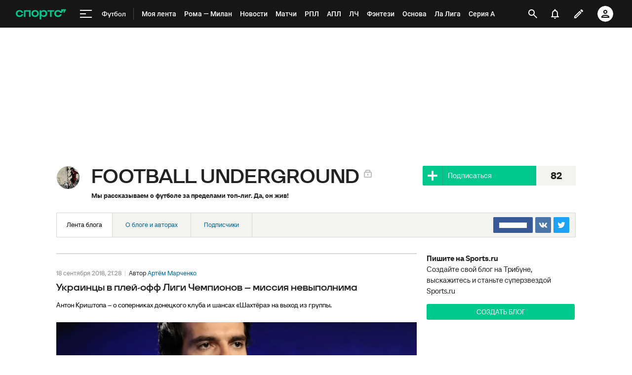

--- FILE ---
content_type: text/html; charset=utf-8
request_url: https://www.google.com/recaptcha/api2/anchor?ar=1&k=6LfctWkUAAAAAA0IBo4Q7wlWetU0jcVC7v5BXbFT&co=aHR0cHM6Ly93d3cuc3BvcnRzLnJ1OjQ0Mw..&hl=en&v=PoyoqOPhxBO7pBk68S4YbpHZ&size=invisible&badge=inline&anchor-ms=20000&execute-ms=30000&cb=dvzssh68okaw
body_size: 49374
content:
<!DOCTYPE HTML><html dir="ltr" lang="en"><head><meta http-equiv="Content-Type" content="text/html; charset=UTF-8">
<meta http-equiv="X-UA-Compatible" content="IE=edge">
<title>reCAPTCHA</title>
<style type="text/css">
/* cyrillic-ext */
@font-face {
  font-family: 'Roboto';
  font-style: normal;
  font-weight: 400;
  font-stretch: 100%;
  src: url(//fonts.gstatic.com/s/roboto/v48/KFO7CnqEu92Fr1ME7kSn66aGLdTylUAMa3GUBHMdazTgWw.woff2) format('woff2');
  unicode-range: U+0460-052F, U+1C80-1C8A, U+20B4, U+2DE0-2DFF, U+A640-A69F, U+FE2E-FE2F;
}
/* cyrillic */
@font-face {
  font-family: 'Roboto';
  font-style: normal;
  font-weight: 400;
  font-stretch: 100%;
  src: url(//fonts.gstatic.com/s/roboto/v48/KFO7CnqEu92Fr1ME7kSn66aGLdTylUAMa3iUBHMdazTgWw.woff2) format('woff2');
  unicode-range: U+0301, U+0400-045F, U+0490-0491, U+04B0-04B1, U+2116;
}
/* greek-ext */
@font-face {
  font-family: 'Roboto';
  font-style: normal;
  font-weight: 400;
  font-stretch: 100%;
  src: url(//fonts.gstatic.com/s/roboto/v48/KFO7CnqEu92Fr1ME7kSn66aGLdTylUAMa3CUBHMdazTgWw.woff2) format('woff2');
  unicode-range: U+1F00-1FFF;
}
/* greek */
@font-face {
  font-family: 'Roboto';
  font-style: normal;
  font-weight: 400;
  font-stretch: 100%;
  src: url(//fonts.gstatic.com/s/roboto/v48/KFO7CnqEu92Fr1ME7kSn66aGLdTylUAMa3-UBHMdazTgWw.woff2) format('woff2');
  unicode-range: U+0370-0377, U+037A-037F, U+0384-038A, U+038C, U+038E-03A1, U+03A3-03FF;
}
/* math */
@font-face {
  font-family: 'Roboto';
  font-style: normal;
  font-weight: 400;
  font-stretch: 100%;
  src: url(//fonts.gstatic.com/s/roboto/v48/KFO7CnqEu92Fr1ME7kSn66aGLdTylUAMawCUBHMdazTgWw.woff2) format('woff2');
  unicode-range: U+0302-0303, U+0305, U+0307-0308, U+0310, U+0312, U+0315, U+031A, U+0326-0327, U+032C, U+032F-0330, U+0332-0333, U+0338, U+033A, U+0346, U+034D, U+0391-03A1, U+03A3-03A9, U+03B1-03C9, U+03D1, U+03D5-03D6, U+03F0-03F1, U+03F4-03F5, U+2016-2017, U+2034-2038, U+203C, U+2040, U+2043, U+2047, U+2050, U+2057, U+205F, U+2070-2071, U+2074-208E, U+2090-209C, U+20D0-20DC, U+20E1, U+20E5-20EF, U+2100-2112, U+2114-2115, U+2117-2121, U+2123-214F, U+2190, U+2192, U+2194-21AE, U+21B0-21E5, U+21F1-21F2, U+21F4-2211, U+2213-2214, U+2216-22FF, U+2308-230B, U+2310, U+2319, U+231C-2321, U+2336-237A, U+237C, U+2395, U+239B-23B7, U+23D0, U+23DC-23E1, U+2474-2475, U+25AF, U+25B3, U+25B7, U+25BD, U+25C1, U+25CA, U+25CC, U+25FB, U+266D-266F, U+27C0-27FF, U+2900-2AFF, U+2B0E-2B11, U+2B30-2B4C, U+2BFE, U+3030, U+FF5B, U+FF5D, U+1D400-1D7FF, U+1EE00-1EEFF;
}
/* symbols */
@font-face {
  font-family: 'Roboto';
  font-style: normal;
  font-weight: 400;
  font-stretch: 100%;
  src: url(//fonts.gstatic.com/s/roboto/v48/KFO7CnqEu92Fr1ME7kSn66aGLdTylUAMaxKUBHMdazTgWw.woff2) format('woff2');
  unicode-range: U+0001-000C, U+000E-001F, U+007F-009F, U+20DD-20E0, U+20E2-20E4, U+2150-218F, U+2190, U+2192, U+2194-2199, U+21AF, U+21E6-21F0, U+21F3, U+2218-2219, U+2299, U+22C4-22C6, U+2300-243F, U+2440-244A, U+2460-24FF, U+25A0-27BF, U+2800-28FF, U+2921-2922, U+2981, U+29BF, U+29EB, U+2B00-2BFF, U+4DC0-4DFF, U+FFF9-FFFB, U+10140-1018E, U+10190-1019C, U+101A0, U+101D0-101FD, U+102E0-102FB, U+10E60-10E7E, U+1D2C0-1D2D3, U+1D2E0-1D37F, U+1F000-1F0FF, U+1F100-1F1AD, U+1F1E6-1F1FF, U+1F30D-1F30F, U+1F315, U+1F31C, U+1F31E, U+1F320-1F32C, U+1F336, U+1F378, U+1F37D, U+1F382, U+1F393-1F39F, U+1F3A7-1F3A8, U+1F3AC-1F3AF, U+1F3C2, U+1F3C4-1F3C6, U+1F3CA-1F3CE, U+1F3D4-1F3E0, U+1F3ED, U+1F3F1-1F3F3, U+1F3F5-1F3F7, U+1F408, U+1F415, U+1F41F, U+1F426, U+1F43F, U+1F441-1F442, U+1F444, U+1F446-1F449, U+1F44C-1F44E, U+1F453, U+1F46A, U+1F47D, U+1F4A3, U+1F4B0, U+1F4B3, U+1F4B9, U+1F4BB, U+1F4BF, U+1F4C8-1F4CB, U+1F4D6, U+1F4DA, U+1F4DF, U+1F4E3-1F4E6, U+1F4EA-1F4ED, U+1F4F7, U+1F4F9-1F4FB, U+1F4FD-1F4FE, U+1F503, U+1F507-1F50B, U+1F50D, U+1F512-1F513, U+1F53E-1F54A, U+1F54F-1F5FA, U+1F610, U+1F650-1F67F, U+1F687, U+1F68D, U+1F691, U+1F694, U+1F698, U+1F6AD, U+1F6B2, U+1F6B9-1F6BA, U+1F6BC, U+1F6C6-1F6CF, U+1F6D3-1F6D7, U+1F6E0-1F6EA, U+1F6F0-1F6F3, U+1F6F7-1F6FC, U+1F700-1F7FF, U+1F800-1F80B, U+1F810-1F847, U+1F850-1F859, U+1F860-1F887, U+1F890-1F8AD, U+1F8B0-1F8BB, U+1F8C0-1F8C1, U+1F900-1F90B, U+1F93B, U+1F946, U+1F984, U+1F996, U+1F9E9, U+1FA00-1FA6F, U+1FA70-1FA7C, U+1FA80-1FA89, U+1FA8F-1FAC6, U+1FACE-1FADC, U+1FADF-1FAE9, U+1FAF0-1FAF8, U+1FB00-1FBFF;
}
/* vietnamese */
@font-face {
  font-family: 'Roboto';
  font-style: normal;
  font-weight: 400;
  font-stretch: 100%;
  src: url(//fonts.gstatic.com/s/roboto/v48/KFO7CnqEu92Fr1ME7kSn66aGLdTylUAMa3OUBHMdazTgWw.woff2) format('woff2');
  unicode-range: U+0102-0103, U+0110-0111, U+0128-0129, U+0168-0169, U+01A0-01A1, U+01AF-01B0, U+0300-0301, U+0303-0304, U+0308-0309, U+0323, U+0329, U+1EA0-1EF9, U+20AB;
}
/* latin-ext */
@font-face {
  font-family: 'Roboto';
  font-style: normal;
  font-weight: 400;
  font-stretch: 100%;
  src: url(//fonts.gstatic.com/s/roboto/v48/KFO7CnqEu92Fr1ME7kSn66aGLdTylUAMa3KUBHMdazTgWw.woff2) format('woff2');
  unicode-range: U+0100-02BA, U+02BD-02C5, U+02C7-02CC, U+02CE-02D7, U+02DD-02FF, U+0304, U+0308, U+0329, U+1D00-1DBF, U+1E00-1E9F, U+1EF2-1EFF, U+2020, U+20A0-20AB, U+20AD-20C0, U+2113, U+2C60-2C7F, U+A720-A7FF;
}
/* latin */
@font-face {
  font-family: 'Roboto';
  font-style: normal;
  font-weight: 400;
  font-stretch: 100%;
  src: url(//fonts.gstatic.com/s/roboto/v48/KFO7CnqEu92Fr1ME7kSn66aGLdTylUAMa3yUBHMdazQ.woff2) format('woff2');
  unicode-range: U+0000-00FF, U+0131, U+0152-0153, U+02BB-02BC, U+02C6, U+02DA, U+02DC, U+0304, U+0308, U+0329, U+2000-206F, U+20AC, U+2122, U+2191, U+2193, U+2212, U+2215, U+FEFF, U+FFFD;
}
/* cyrillic-ext */
@font-face {
  font-family: 'Roboto';
  font-style: normal;
  font-weight: 500;
  font-stretch: 100%;
  src: url(//fonts.gstatic.com/s/roboto/v48/KFO7CnqEu92Fr1ME7kSn66aGLdTylUAMa3GUBHMdazTgWw.woff2) format('woff2');
  unicode-range: U+0460-052F, U+1C80-1C8A, U+20B4, U+2DE0-2DFF, U+A640-A69F, U+FE2E-FE2F;
}
/* cyrillic */
@font-face {
  font-family: 'Roboto';
  font-style: normal;
  font-weight: 500;
  font-stretch: 100%;
  src: url(//fonts.gstatic.com/s/roboto/v48/KFO7CnqEu92Fr1ME7kSn66aGLdTylUAMa3iUBHMdazTgWw.woff2) format('woff2');
  unicode-range: U+0301, U+0400-045F, U+0490-0491, U+04B0-04B1, U+2116;
}
/* greek-ext */
@font-face {
  font-family: 'Roboto';
  font-style: normal;
  font-weight: 500;
  font-stretch: 100%;
  src: url(//fonts.gstatic.com/s/roboto/v48/KFO7CnqEu92Fr1ME7kSn66aGLdTylUAMa3CUBHMdazTgWw.woff2) format('woff2');
  unicode-range: U+1F00-1FFF;
}
/* greek */
@font-face {
  font-family: 'Roboto';
  font-style: normal;
  font-weight: 500;
  font-stretch: 100%;
  src: url(//fonts.gstatic.com/s/roboto/v48/KFO7CnqEu92Fr1ME7kSn66aGLdTylUAMa3-UBHMdazTgWw.woff2) format('woff2');
  unicode-range: U+0370-0377, U+037A-037F, U+0384-038A, U+038C, U+038E-03A1, U+03A3-03FF;
}
/* math */
@font-face {
  font-family: 'Roboto';
  font-style: normal;
  font-weight: 500;
  font-stretch: 100%;
  src: url(//fonts.gstatic.com/s/roboto/v48/KFO7CnqEu92Fr1ME7kSn66aGLdTylUAMawCUBHMdazTgWw.woff2) format('woff2');
  unicode-range: U+0302-0303, U+0305, U+0307-0308, U+0310, U+0312, U+0315, U+031A, U+0326-0327, U+032C, U+032F-0330, U+0332-0333, U+0338, U+033A, U+0346, U+034D, U+0391-03A1, U+03A3-03A9, U+03B1-03C9, U+03D1, U+03D5-03D6, U+03F0-03F1, U+03F4-03F5, U+2016-2017, U+2034-2038, U+203C, U+2040, U+2043, U+2047, U+2050, U+2057, U+205F, U+2070-2071, U+2074-208E, U+2090-209C, U+20D0-20DC, U+20E1, U+20E5-20EF, U+2100-2112, U+2114-2115, U+2117-2121, U+2123-214F, U+2190, U+2192, U+2194-21AE, U+21B0-21E5, U+21F1-21F2, U+21F4-2211, U+2213-2214, U+2216-22FF, U+2308-230B, U+2310, U+2319, U+231C-2321, U+2336-237A, U+237C, U+2395, U+239B-23B7, U+23D0, U+23DC-23E1, U+2474-2475, U+25AF, U+25B3, U+25B7, U+25BD, U+25C1, U+25CA, U+25CC, U+25FB, U+266D-266F, U+27C0-27FF, U+2900-2AFF, U+2B0E-2B11, U+2B30-2B4C, U+2BFE, U+3030, U+FF5B, U+FF5D, U+1D400-1D7FF, U+1EE00-1EEFF;
}
/* symbols */
@font-face {
  font-family: 'Roboto';
  font-style: normal;
  font-weight: 500;
  font-stretch: 100%;
  src: url(//fonts.gstatic.com/s/roboto/v48/KFO7CnqEu92Fr1ME7kSn66aGLdTylUAMaxKUBHMdazTgWw.woff2) format('woff2');
  unicode-range: U+0001-000C, U+000E-001F, U+007F-009F, U+20DD-20E0, U+20E2-20E4, U+2150-218F, U+2190, U+2192, U+2194-2199, U+21AF, U+21E6-21F0, U+21F3, U+2218-2219, U+2299, U+22C4-22C6, U+2300-243F, U+2440-244A, U+2460-24FF, U+25A0-27BF, U+2800-28FF, U+2921-2922, U+2981, U+29BF, U+29EB, U+2B00-2BFF, U+4DC0-4DFF, U+FFF9-FFFB, U+10140-1018E, U+10190-1019C, U+101A0, U+101D0-101FD, U+102E0-102FB, U+10E60-10E7E, U+1D2C0-1D2D3, U+1D2E0-1D37F, U+1F000-1F0FF, U+1F100-1F1AD, U+1F1E6-1F1FF, U+1F30D-1F30F, U+1F315, U+1F31C, U+1F31E, U+1F320-1F32C, U+1F336, U+1F378, U+1F37D, U+1F382, U+1F393-1F39F, U+1F3A7-1F3A8, U+1F3AC-1F3AF, U+1F3C2, U+1F3C4-1F3C6, U+1F3CA-1F3CE, U+1F3D4-1F3E0, U+1F3ED, U+1F3F1-1F3F3, U+1F3F5-1F3F7, U+1F408, U+1F415, U+1F41F, U+1F426, U+1F43F, U+1F441-1F442, U+1F444, U+1F446-1F449, U+1F44C-1F44E, U+1F453, U+1F46A, U+1F47D, U+1F4A3, U+1F4B0, U+1F4B3, U+1F4B9, U+1F4BB, U+1F4BF, U+1F4C8-1F4CB, U+1F4D6, U+1F4DA, U+1F4DF, U+1F4E3-1F4E6, U+1F4EA-1F4ED, U+1F4F7, U+1F4F9-1F4FB, U+1F4FD-1F4FE, U+1F503, U+1F507-1F50B, U+1F50D, U+1F512-1F513, U+1F53E-1F54A, U+1F54F-1F5FA, U+1F610, U+1F650-1F67F, U+1F687, U+1F68D, U+1F691, U+1F694, U+1F698, U+1F6AD, U+1F6B2, U+1F6B9-1F6BA, U+1F6BC, U+1F6C6-1F6CF, U+1F6D3-1F6D7, U+1F6E0-1F6EA, U+1F6F0-1F6F3, U+1F6F7-1F6FC, U+1F700-1F7FF, U+1F800-1F80B, U+1F810-1F847, U+1F850-1F859, U+1F860-1F887, U+1F890-1F8AD, U+1F8B0-1F8BB, U+1F8C0-1F8C1, U+1F900-1F90B, U+1F93B, U+1F946, U+1F984, U+1F996, U+1F9E9, U+1FA00-1FA6F, U+1FA70-1FA7C, U+1FA80-1FA89, U+1FA8F-1FAC6, U+1FACE-1FADC, U+1FADF-1FAE9, U+1FAF0-1FAF8, U+1FB00-1FBFF;
}
/* vietnamese */
@font-face {
  font-family: 'Roboto';
  font-style: normal;
  font-weight: 500;
  font-stretch: 100%;
  src: url(//fonts.gstatic.com/s/roboto/v48/KFO7CnqEu92Fr1ME7kSn66aGLdTylUAMa3OUBHMdazTgWw.woff2) format('woff2');
  unicode-range: U+0102-0103, U+0110-0111, U+0128-0129, U+0168-0169, U+01A0-01A1, U+01AF-01B0, U+0300-0301, U+0303-0304, U+0308-0309, U+0323, U+0329, U+1EA0-1EF9, U+20AB;
}
/* latin-ext */
@font-face {
  font-family: 'Roboto';
  font-style: normal;
  font-weight: 500;
  font-stretch: 100%;
  src: url(//fonts.gstatic.com/s/roboto/v48/KFO7CnqEu92Fr1ME7kSn66aGLdTylUAMa3KUBHMdazTgWw.woff2) format('woff2');
  unicode-range: U+0100-02BA, U+02BD-02C5, U+02C7-02CC, U+02CE-02D7, U+02DD-02FF, U+0304, U+0308, U+0329, U+1D00-1DBF, U+1E00-1E9F, U+1EF2-1EFF, U+2020, U+20A0-20AB, U+20AD-20C0, U+2113, U+2C60-2C7F, U+A720-A7FF;
}
/* latin */
@font-face {
  font-family: 'Roboto';
  font-style: normal;
  font-weight: 500;
  font-stretch: 100%;
  src: url(//fonts.gstatic.com/s/roboto/v48/KFO7CnqEu92Fr1ME7kSn66aGLdTylUAMa3yUBHMdazQ.woff2) format('woff2');
  unicode-range: U+0000-00FF, U+0131, U+0152-0153, U+02BB-02BC, U+02C6, U+02DA, U+02DC, U+0304, U+0308, U+0329, U+2000-206F, U+20AC, U+2122, U+2191, U+2193, U+2212, U+2215, U+FEFF, U+FFFD;
}
/* cyrillic-ext */
@font-face {
  font-family: 'Roboto';
  font-style: normal;
  font-weight: 900;
  font-stretch: 100%;
  src: url(//fonts.gstatic.com/s/roboto/v48/KFO7CnqEu92Fr1ME7kSn66aGLdTylUAMa3GUBHMdazTgWw.woff2) format('woff2');
  unicode-range: U+0460-052F, U+1C80-1C8A, U+20B4, U+2DE0-2DFF, U+A640-A69F, U+FE2E-FE2F;
}
/* cyrillic */
@font-face {
  font-family: 'Roboto';
  font-style: normal;
  font-weight: 900;
  font-stretch: 100%;
  src: url(//fonts.gstatic.com/s/roboto/v48/KFO7CnqEu92Fr1ME7kSn66aGLdTylUAMa3iUBHMdazTgWw.woff2) format('woff2');
  unicode-range: U+0301, U+0400-045F, U+0490-0491, U+04B0-04B1, U+2116;
}
/* greek-ext */
@font-face {
  font-family: 'Roboto';
  font-style: normal;
  font-weight: 900;
  font-stretch: 100%;
  src: url(//fonts.gstatic.com/s/roboto/v48/KFO7CnqEu92Fr1ME7kSn66aGLdTylUAMa3CUBHMdazTgWw.woff2) format('woff2');
  unicode-range: U+1F00-1FFF;
}
/* greek */
@font-face {
  font-family: 'Roboto';
  font-style: normal;
  font-weight: 900;
  font-stretch: 100%;
  src: url(//fonts.gstatic.com/s/roboto/v48/KFO7CnqEu92Fr1ME7kSn66aGLdTylUAMa3-UBHMdazTgWw.woff2) format('woff2');
  unicode-range: U+0370-0377, U+037A-037F, U+0384-038A, U+038C, U+038E-03A1, U+03A3-03FF;
}
/* math */
@font-face {
  font-family: 'Roboto';
  font-style: normal;
  font-weight: 900;
  font-stretch: 100%;
  src: url(//fonts.gstatic.com/s/roboto/v48/KFO7CnqEu92Fr1ME7kSn66aGLdTylUAMawCUBHMdazTgWw.woff2) format('woff2');
  unicode-range: U+0302-0303, U+0305, U+0307-0308, U+0310, U+0312, U+0315, U+031A, U+0326-0327, U+032C, U+032F-0330, U+0332-0333, U+0338, U+033A, U+0346, U+034D, U+0391-03A1, U+03A3-03A9, U+03B1-03C9, U+03D1, U+03D5-03D6, U+03F0-03F1, U+03F4-03F5, U+2016-2017, U+2034-2038, U+203C, U+2040, U+2043, U+2047, U+2050, U+2057, U+205F, U+2070-2071, U+2074-208E, U+2090-209C, U+20D0-20DC, U+20E1, U+20E5-20EF, U+2100-2112, U+2114-2115, U+2117-2121, U+2123-214F, U+2190, U+2192, U+2194-21AE, U+21B0-21E5, U+21F1-21F2, U+21F4-2211, U+2213-2214, U+2216-22FF, U+2308-230B, U+2310, U+2319, U+231C-2321, U+2336-237A, U+237C, U+2395, U+239B-23B7, U+23D0, U+23DC-23E1, U+2474-2475, U+25AF, U+25B3, U+25B7, U+25BD, U+25C1, U+25CA, U+25CC, U+25FB, U+266D-266F, U+27C0-27FF, U+2900-2AFF, U+2B0E-2B11, U+2B30-2B4C, U+2BFE, U+3030, U+FF5B, U+FF5D, U+1D400-1D7FF, U+1EE00-1EEFF;
}
/* symbols */
@font-face {
  font-family: 'Roboto';
  font-style: normal;
  font-weight: 900;
  font-stretch: 100%;
  src: url(//fonts.gstatic.com/s/roboto/v48/KFO7CnqEu92Fr1ME7kSn66aGLdTylUAMaxKUBHMdazTgWw.woff2) format('woff2');
  unicode-range: U+0001-000C, U+000E-001F, U+007F-009F, U+20DD-20E0, U+20E2-20E4, U+2150-218F, U+2190, U+2192, U+2194-2199, U+21AF, U+21E6-21F0, U+21F3, U+2218-2219, U+2299, U+22C4-22C6, U+2300-243F, U+2440-244A, U+2460-24FF, U+25A0-27BF, U+2800-28FF, U+2921-2922, U+2981, U+29BF, U+29EB, U+2B00-2BFF, U+4DC0-4DFF, U+FFF9-FFFB, U+10140-1018E, U+10190-1019C, U+101A0, U+101D0-101FD, U+102E0-102FB, U+10E60-10E7E, U+1D2C0-1D2D3, U+1D2E0-1D37F, U+1F000-1F0FF, U+1F100-1F1AD, U+1F1E6-1F1FF, U+1F30D-1F30F, U+1F315, U+1F31C, U+1F31E, U+1F320-1F32C, U+1F336, U+1F378, U+1F37D, U+1F382, U+1F393-1F39F, U+1F3A7-1F3A8, U+1F3AC-1F3AF, U+1F3C2, U+1F3C4-1F3C6, U+1F3CA-1F3CE, U+1F3D4-1F3E0, U+1F3ED, U+1F3F1-1F3F3, U+1F3F5-1F3F7, U+1F408, U+1F415, U+1F41F, U+1F426, U+1F43F, U+1F441-1F442, U+1F444, U+1F446-1F449, U+1F44C-1F44E, U+1F453, U+1F46A, U+1F47D, U+1F4A3, U+1F4B0, U+1F4B3, U+1F4B9, U+1F4BB, U+1F4BF, U+1F4C8-1F4CB, U+1F4D6, U+1F4DA, U+1F4DF, U+1F4E3-1F4E6, U+1F4EA-1F4ED, U+1F4F7, U+1F4F9-1F4FB, U+1F4FD-1F4FE, U+1F503, U+1F507-1F50B, U+1F50D, U+1F512-1F513, U+1F53E-1F54A, U+1F54F-1F5FA, U+1F610, U+1F650-1F67F, U+1F687, U+1F68D, U+1F691, U+1F694, U+1F698, U+1F6AD, U+1F6B2, U+1F6B9-1F6BA, U+1F6BC, U+1F6C6-1F6CF, U+1F6D3-1F6D7, U+1F6E0-1F6EA, U+1F6F0-1F6F3, U+1F6F7-1F6FC, U+1F700-1F7FF, U+1F800-1F80B, U+1F810-1F847, U+1F850-1F859, U+1F860-1F887, U+1F890-1F8AD, U+1F8B0-1F8BB, U+1F8C0-1F8C1, U+1F900-1F90B, U+1F93B, U+1F946, U+1F984, U+1F996, U+1F9E9, U+1FA00-1FA6F, U+1FA70-1FA7C, U+1FA80-1FA89, U+1FA8F-1FAC6, U+1FACE-1FADC, U+1FADF-1FAE9, U+1FAF0-1FAF8, U+1FB00-1FBFF;
}
/* vietnamese */
@font-face {
  font-family: 'Roboto';
  font-style: normal;
  font-weight: 900;
  font-stretch: 100%;
  src: url(//fonts.gstatic.com/s/roboto/v48/KFO7CnqEu92Fr1ME7kSn66aGLdTylUAMa3OUBHMdazTgWw.woff2) format('woff2');
  unicode-range: U+0102-0103, U+0110-0111, U+0128-0129, U+0168-0169, U+01A0-01A1, U+01AF-01B0, U+0300-0301, U+0303-0304, U+0308-0309, U+0323, U+0329, U+1EA0-1EF9, U+20AB;
}
/* latin-ext */
@font-face {
  font-family: 'Roboto';
  font-style: normal;
  font-weight: 900;
  font-stretch: 100%;
  src: url(//fonts.gstatic.com/s/roboto/v48/KFO7CnqEu92Fr1ME7kSn66aGLdTylUAMa3KUBHMdazTgWw.woff2) format('woff2');
  unicode-range: U+0100-02BA, U+02BD-02C5, U+02C7-02CC, U+02CE-02D7, U+02DD-02FF, U+0304, U+0308, U+0329, U+1D00-1DBF, U+1E00-1E9F, U+1EF2-1EFF, U+2020, U+20A0-20AB, U+20AD-20C0, U+2113, U+2C60-2C7F, U+A720-A7FF;
}
/* latin */
@font-face {
  font-family: 'Roboto';
  font-style: normal;
  font-weight: 900;
  font-stretch: 100%;
  src: url(//fonts.gstatic.com/s/roboto/v48/KFO7CnqEu92Fr1ME7kSn66aGLdTylUAMa3yUBHMdazQ.woff2) format('woff2');
  unicode-range: U+0000-00FF, U+0131, U+0152-0153, U+02BB-02BC, U+02C6, U+02DA, U+02DC, U+0304, U+0308, U+0329, U+2000-206F, U+20AC, U+2122, U+2191, U+2193, U+2212, U+2215, U+FEFF, U+FFFD;
}

</style>
<link rel="stylesheet" type="text/css" href="https://www.gstatic.com/recaptcha/releases/PoyoqOPhxBO7pBk68S4YbpHZ/styles__ltr.css">
<script nonce="hwI6yHWMuc6cWqU8V9r_ow" type="text/javascript">window['__recaptcha_api'] = 'https://www.google.com/recaptcha/api2/';</script>
<script type="text/javascript" src="https://www.gstatic.com/recaptcha/releases/PoyoqOPhxBO7pBk68S4YbpHZ/recaptcha__en.js" nonce="hwI6yHWMuc6cWqU8V9r_ow">
      
    </script></head>
<body><div id="rc-anchor-alert" class="rc-anchor-alert"></div>
<input type="hidden" id="recaptcha-token" value="[base64]">
<script type="text/javascript" nonce="hwI6yHWMuc6cWqU8V9r_ow">
      recaptcha.anchor.Main.init("[\x22ainput\x22,[\x22bgdata\x22,\x22\x22,\[base64]/[base64]/[base64]/[base64]/[base64]/[base64]/KGcoTywyNTMsTy5PKSxVRyhPLEMpKTpnKE8sMjUzLEMpLE8pKSxsKSksTykpfSxieT1mdW5jdGlvbihDLE8sdSxsKXtmb3IobD0odT1SKEMpLDApO08+MDtPLS0pbD1sPDw4fFooQyk7ZyhDLHUsbCl9LFVHPWZ1bmN0aW9uKEMsTyl7Qy5pLmxlbmd0aD4xMDQ/[base64]/[base64]/[base64]/[base64]/[base64]/[base64]/[base64]\\u003d\x22,\[base64]\\u003d\x22,\x22Dn1Gw63Cr1NyVsK+UMOtfcKvAcKwYXrCqBTDjMOIN8KUKgTCr2zDlcKRL8Ohw7dYdcKcXcKcw7PCpMOwwq8re8OAwqvDsz3CksOowp3DicOmAXApPT/Dr1LDrxINE8KEKA3DtMKhw70rKgk/wpnCuMKgWyTCpHJ5w7vCihxOdMKse8O8w55UwoZbZBYawoTCijXCisKXFnQERgseLlDCkMO5Wx/DsS3CiXg8WsO+w6/Cr8K2CDlkwq4fwofCqygxQGrCrhkowrtlwr1fTFExPMOwwrfCqcKywp1jw7TDkMKcNi3Cg8OzwopIwqTCu3HCicOLCAbCk8KIw4dOw7YWwq7CrMK+woshw7LCvk/[base64]/CuU43wqokwqPDrkDCpsO/[base64]/DoijCvsKvwqcJwrHCqMK/wpjCv1BewrPDjcONGsOGSMOCHcOGE8Ozw79JwpfCjsOow5/CrcO6w5/DncOlWsKNw5Qtw5pKBsKdw4kVwpzDhjkrX1o1w5RDwqpKHBl5SMOCwobCg8Kcw57CmSDDoygkJMOoecOCQMORw4nCmMOTcAfDo2NrASvDs8OUG8OuL0YvaMO/FkbDi8OQO8KuwqbCosOWH8KYw6LDhV7DkibClX/CuMOdw7DDlsKgM00CHXtuGQzClMO+w7vCsMKEwp3Dn8OLTsKOFyliPVkqwpwqecObIi3Dl8KBwokaw5HChFAkwo/Ct8K/wrXCmjvDn8Ocw73DscO9wo1ewpdsPcK7wo7DmMKdB8O/OMO+wp/[base64]/w6bCnhVJWlfDi8OJSRFTKMKqZRktwrUATnLDscKiB8KAcTnDiWfCtX4zFMOgwqtYc1YlE2TDkMOfQG/Cj8OewpJOJMKjw5HCoMODQ8O8WMKnwrzCjMKtw4HDrD5Uw5fCrMOaWsK3UcKDfsKvOznDiGPDjMOkL8OjNxQmwoZHwpzCr3jDjjdPHcKJEkjCoXkpwp8ZEGjDqT3Cm1HChD/CqMKSw6vDs8OfwrjCkhTDpVvDssOhwoJ2GMKSw74Zw6fCr31Vw55fMzbDiATDsMK/wpEdOk7ClgfDsMK2bUzDlXgQN216wqk/OMKaw5rCo8OcVMKyKQxyWSoUwrRpw7rCm8OLKGhaXsKFw7Y0wrJmeEAjPl7Dr8K4SxVMXDzDosKxw6rDlX/CqMOxdjxAGinDkcOAMRTCmcOTw4zDniTDjzIjUMKYwpVQwpPDun89w7fDpAtkDcOmwop5w4FNwrBmG8OEMMKwPsOqdsOkwqsFwr4lw5AOW8OwOcOsEsKLw6rCkcKzwoHDlBBZw57DgUkwGcK0V8KbR8KhVsOyAAlzXsOEw5/[base64]/CoQBBw6PDgMKGO3bDi3vCoMKfw787wpk+CsK+wo1IRMO3JA3CpMKyRybDr0TDm19kbsOCNVbDjFLDt2jCoFXColXCg0wMS8KgbMKUwq/Dl8KDwrvDrj3DgnfChkbCsMKrw6coFivDhxfCrjfChMKgNsO4w495wq0QcMK2WlRbw4JyUVx5wo3CisOWFsKkMiDDnXrCgcODwqbCuzhgwrLDl0zDnXUFODbDpUcsWBnDnsOVI8Oww6wvw7QZw5Qqax5/AEfCnsK4w5XCllp/w4HCqhLDuRnDk8Kzw7EuBVc+UMOAw43Dt8KfYsOBw7R2wp8jw6h/BsKAwptvw70awq16KMOgPB5fRcKAw4oRwqPDhcOhwpQFw6DDsSTDkTfCgcOLL19vLcO2R8KMEHNKw6RLwoV5w4ARwpsKwpjCmQHDqsOsMsKxw75Ow6/CvMKbTsKjw4vDujVWRCTDhjfCrcK5DcKCAMOwABtzw5IBw5zDhHYSwoHDlUdzZMOQQVHDpsOAB8OeQXpiK8Oqw7I4w4QXw5bDsDfDmQhGw5swY0bCsMOpw6/DtcOowqwxZi46w7ozwqHDhMOewpMjw6kGw5PCmVZmwrNOw7l1woomw7RFw4rCvsKcIGnCh0d7wpNbVwJgw5jCmsOHWcKGKTPCrMKtZ8KdwqLDuMOPC8Kvwo7CrMK/wq5Aw78ZNcKsw6IywqknNkxdKVIrAsKPQB/Do8O7XcK7acKmw4Miw4VREy4HbsOtwozDvWUrOsKYw6XCgcOpwonDpHwWwpvCnBlNwoE4w7JHw6nDhsObw6AvfsOrE0xPZxfCnzpsw41GPURkw5jCmsK0w5rCp3A0w4vChMO5DRzDhsKlw7fDgcOPwpHCm0zDkMKGUsOhM8K6wofCq8K/w63CocKtw5bClsKOwp9YPQAdwpPDkEXCozl6SMKMYMKnwqHClMKbwpQywp/[base64]/DinnCvyrDiQPDpsKSw5Zxw6kXDVgzE8KbwpLCqSDCoMOPwrbCmDtQQVBcSQrDgUxWwobDjSpjw4BxJ0PCpMK8w43Ds8ObZXfCjCbChcKnMMOwGFs3woLDisOhwpnDtls3HsKlKMOtw4bCg2DCu2bDoH/[base64]/[base64]/CtcOzw7d5bGQIHsOowqvDq8OgYMK7w6xuwo8RPMOXwqRVE8K+MlxmdlB8w5DCt8ORwo7DrcKhNToHwpEJaMKPYRDCg0HCkcKywrYbDUQ6wpRmw792GcOHNMOjw7gtZ3FnAxXCocO8ecOkY8KHPcOjw6UewqcIwobClMKnw4AcOG7CssKRw45LIF/Do8Ocw4DCvcOpw7BHwqhNRnTDjwzCjxHCl8OGw43CoFIAUMKcwqPDp2REES7CgwQywqVAJsK/WxtzWW3CvlJgwpBFwqvDkVXDqGEyw5dXCFjDryHChsOfw60FMCHCkcKXwonCuMKkw6M3esKheDnDicKNHwh/wqAYQ0MxXcKfXcOXHSPDpGkbfm/DrlEQw45UZ2/Dm8O8LMOBwrDDhTfCgcOvw5jDosKUOhVrwr3CnMKuwoRuwrZtPsKhPcOFTsKjw6JawqTCuB3CmMOKPVDCry/ChsKNZRfDvsOTXMOWw7zCgsOzwpkCwop2RVzDncOPNHoQwrjDkyDCoFzDnnMQFgl/wqXDpEoSAErDrGTDtsOgYTV5w4h7Kgs/ecKOU8O4JF7CuX7DgMOHw6I4wp5rdlpRw6E9w6TCoxzCnWQAP8OGIGMRwodVbMKlHsOmw7XCnG1Rwr9tw5rCmlbCvkfDhMOPPVHDtw3Cj38QwrltUXLDlMKzwqVxS8OpwqDCiW/CunXDnzp5VsKKesOBf8OYDR0jGGB3wrwuwonDgicFIMO4w6vDhcKFwpwudMOPCsKHw7Uaw5o8F8KlwpPDgw/Cuj3CqMOUSVPCmcKKNcKXwrDCpnAwF3zDugLCl8Ohw6J+MMO6CcKUwox/w6JwY0jDrcOcOMKGIC9ww73CpHIfw71mcGLCjQ5Qw69nwqtXw7InYWvCigvCq8OVw7rDp8OIw4bCnxvDmcOVw48ew5dvw5F2SMKabMKTaMKcL37CksKQwoHCkhrCmMKPw5lyw6jDtS3DjsKUwoLCrsOWwqLCisK5ccOPDcKCcX4MwrQ0w7ZMFV/Cs1rCq2HCgcODwocmTMKsCnkEwqdHMsOrR1MmwoLCnsKow5/CssKqw4wTe8OvwpXDjybDrsKMe8OiFSTCncOgcT/DtsKEw4xywqjCv8OywrIPDD7CscKabAI1w4LCsQJDw6LDtT1fbVt5w5ZOwphMN8OfK03DmlrDr8Ogw4rCtF5GwqfDj8Krw5bDocOAdMOkBnTDjsKiwonDgsOcw7NiwoLCqAcsdGtzw7DDr8KWegcmNMK/w6ZjVH7CrMOnLmTDt1sWwppswqtEw5ZnLiUIw7LDkMKgRBfDrDITw7zCnj1ZDcKyw5bDmsOyw5tHw6NcasOtEEjCvDzDtW03SsKBwrYzw6vDlTJqw5FcTMKnw5LCpsKPFX/Dol9gwrvCjFRgwohhNlfDjCbDgMKSw7jCnm7CmT/DhRYnRcKPwo/[base64]/[base64]/DlGLDtcK5QXxyBHTDoMKSUg3CmH0/w6sHw6BGejEbLkTCm8Knf3HCgsKeTMKpRcKkwqh1XcKZS3wdw6TCskDDkA9dw5o/[base64]/CoEPCkMKcwq7DrlUGwpHCuMOTw5IxYcK/woTDhxLDjHDDnR48wojDvFLDmW0oWsOmVMKXwp/DtWfDriPDgMKnwoM/[base64]/DscOqQsKId8OeG1Fxw57DtMKoeFjCmsKLGnnCn8O4S8KLwpVmSDTCncK5wqTDuMOyf8K3w4U2w5FVACRUG29NwrfDvsONHm95NMKpw5bChMOMw7lGwrHDk11FE8Kdw7BOdhLCncKzw5vDuSjDs1zDhMObwqRZckB/w6kpwrXCjsKVw5RYwpnDhCE1w4zCg8OQJWp1wrhBw5Iow7oGwqIfKsOIw7VKdnQ1MRPCtWwkLwQ/w4/CkxxdAHDCnDTDocKlWsK3clbCmWJcN8KpwrXCijEWw4XCuS/Ct8O1XMK9Kl4aWsKNwoRLw70bNMOxXcOuJHLDsMKEek0owpjDh0dTKcOew6zCrsO7w7XDg8Kow55+w5gcwp5Qwrlpw4LCrHdtwql+DwfCscKAc8O3wpYbw4bDtiddw6RPw7vCrlHDsDrCtcOdwpRaA8K/[base64]/Cn8KeLcK1Ai7Dq3U4ITPCh8OXSUJgTsKYHkvDr8KHBMKNKg3Dl2Q+wpPDnMODMcODwpfDgCrCg8O3alHDkRQEw6Fxw5RAwoV5LsO8GVRUYxZDwoUZKC/[base64]/DijNjwrgpdUHCksOvE3NbYgNlCMOsRsKhPGp/[base64]/CnBVLwpFPwphFw6nCnMOnXkrClVnCg8KLIycIwrpuw5R3bcKFBkQkwq3CjMO+w5koGxgbS8KbRcKDcsOaVzIPwqFfw7tBNMKNcsOXfMOFVcO7wrd9w5TCtcOgw5/CtyZjGcOvw6JTw4bCj8KRw6wdwp8TdU5mbsKsw6sVw7RZXjTDjSDDqsOrPmnDuMKMwonDrifCmysJThktXxfChDHDisKnJG4ewpHDuMKicQ8YJsKdNW8Xw5NmwpNRK8O7wobCnhUtwpQhKlbDpDzDisOVw48KIcOKdMOCwo9GXw/[base64]/CpMO5w5HCgcKxw5/CmMOvwoXCv33CgsKlwrUOw7/CgsOiMiPCrgtyXMKawrjDi8OWwrwuw4hBesObw74MEMKnWsK5wq7Cuw1Swq7Dr8OTDMOEwqhlGAILwpp2w6zCqsO7wrjCvTvCtMOndz/Dg8O2wofDtUQWw7tlwrBid8KWw5wRwpjCsgQsWnZqwqfDp2zCgFc9wpoSwobDrsK4CsKmwo0ow7ZyasOow656wqUPw4HDlFjClsKAw4FqCSdpw51jNCvDtkrDtX1iMVNHw7tSHmx9woI4IsKkRsKMwqjDrV/[base64]/wqhjNMKfw60yw43Dl0XCvMKKOcKKwq3DhE3DklnCisKySkFNwpw8fS/CtVLDvBXCp8KzPQZGwrXDmWfCu8Oyw4LDncKNDSUUdMOewrHCjiHDr8K4NGdew7gZwoLDn37DmzU8E8O3w4/DtcODNmDCgsKEHWbCtsOoEnbDu8OBRw7CjzgZMcKyXcKfwpHClMKhwonCtErDksKYwoNNQMO9wqJcwoLCvnPCmRTDhcK0OwbCuQ/Ck8OuamnDvcOOw7zCpF1MCMOdVjTDosKHb8OofMKBw7EfwpBxwrvCocKgwozCkcKIwqoawo7Cm8ORwpLDrXXDlGZuJAoWcih2w4RHK8OHwrB7wo7DpVEjLi/[base64]/CusObw6TDhMKwcUk2SibCsT4nAsOtw4PClT3CkgHCjz/Ck8OMw7gPKSjCvWrDjMKqO8OPw6NqwrQEw4TCvsKYwp02WijCrklBLTgow5fChsK/NsKHw4nCpQZHw7YPHTjCi8OhWsOvbMKwIMKIwqLCqDR3wrnCoMKOwpIQworDvFrCtcKXcsOVwrt9w6nClnfDhkRWfArCosOXwoVIRm/DpW3Di8O8J2LDkmBLOQ7DqH3DgMOHw6ZkSjtLHcKrw5TCk3Z6woLCtMOhw5I4woxlw4MowpAnOMKlwqnClcOVw48FF05PDMKIakzCkcKhSMKdw5kqwoonw7pPYXIEwqTDq8Ogw7HDqEgMw4VlwpVVw7suw5fClHrCuRbDncOQUU/CrMO3ZTfCncK1Kk3Di8OKa1lWc2pCwpDDlxc6wqgIw65ywpwHwqMWQSTDl39OPsKew7zChMKUPcOqSjzCoUcZw5p9w4jCjMO1MF5jwozCncOvETHCgsKPw5LCkDPCl8KhwplVasOPwpBWIx/DtMKOwp/DmxjCiQrDvcOgA2fCrcKBXV/CpsKYwpYLw5vCvXZDw6XCiAPDtR/DgMKNw57Dqygxw5XDhMKewq7DuWnCvMKuwr7DncOfaMKYHwFIAsO/ahVCMFl8w4hZw5LCq0HCu3/ChcOlLzXCvkvCj8OEE8K4wqTCuMOzw58pw6jDuV3CuWwpFDYSwqTDqifDisOkw7TCr8KIeMODw48QPlt1wrcoEGtEEWkTF8KtIRPDu8OKSh4pw5MIw7PDs8OOYMK8PWXDlRN8wrA6c23DrXU/d8KJwrLDnjfDiV97W8KoaSp2w5TDiyYbwoQHcsOpw7/CmMOLKsOBw5rCklHDuTBYw4xDwqnDoMOpwphfGsKHw7bDj8Kww401LsKOVcOgLWnCviDDs8K/w75ze8OpMsKrwrYMKsKZw7HDkH8vw73DvH/[base64]/TGYwPMO2MGfChMOAYcOdfMK6MgnCtTLCrMOjUQ8AYTJbwpQhcHRhw5nCpC3ChGLClBXCgFhdFMO6DlQiw4J0wq3DoMKBw4vChsKfRD5zw5LDrypIw70jah5WeRbChyLClF7DtcOywogjw7/CncKGwqFlHUp5CMOIw63DjzPDs0vDoMOcE8Kew5LCgFjCp8OiIcKvw6ZJLzoaIMODw5FBdiHCrMOvUcODw4rDs0ILcBjCsgEXwqpow6LDjTPDmiI3wo/CjMKcwpcWw6jCt3cYPsOVUE0Fwr56HsK4IT/[base64]/CuFoBwqXDoMKHw43DrmbCgnXCrDxrC8OFRcKMMgvDqcOjw4F4w6I9QgbCnjzCu8O2wrbCr8Kkwr3Do8Kcw63CvV/[base64]/ChsKcf8KLwo99w7PDkGTCvlvCuMKpfzfDjsOWccKgwpnDml9lBmHCgMOWPkbCqyo/w7zDrcOoDlDDs8OWw58WwrAkYcK9NsO5JG3CllPDlzMDw6IDaizCs8OKw6HCvcObwqPCt8O3w4d2wp96wpHCkMKNwrPCucKqwpEEw5PCthXCoUwnw47Cq8KDwq/[base64]/Doh7Csk/DvHfDvsKhw7Byw77DmMOKwqMnw6YgRXc8wot3SsO3ZMOwY8Kwwoklw5UIwqPCpzPDlMKCdsKMw4jDocODw41saFTCkQbDvMOpwrTDlHpCM3wGwpd0PcOOwqZZeMKjwqx0woF/acOxCVZMwqnDvMK1PsOdw5EURUfCr13CuTTCtywmdRLDtmjCm8OlMkMGwpM7wp7DnnwuZRMZYMK4MR/[base64]/NcKBQUdcw4gGLcK2w7jCqAfCgsOsZSUQNRNGw6nCgUkKwonDqRQLbcK2wp0jeMOlw5jClVHDhcOawoPDjH5feCbDhcK0Fk/[base64]/N8Olw4XDicKpwqzDo8KEw75Two9aw7bDsMKSF8K5wqrCm2jChMKIal3Dm8Ojwo0cNiPCucKlKcOWW8KXw7vCusKjSz3Cmn3DqMKsw6w8wrdJw5d1fkMFfBl2w4fCqx7DtCdFTi0Rw40sYCw8EcO8ZmJXw7IaLSECwrMedMKCe8KLUDjDrkvDmsKKw7/DkXrCu8OhExItWU3CiMKjwrTDgsKQRsOvB8Orw7PDrWfDrMKCJGXCjMKhJ8OdwozDm8KXbCnChjfDl2DDusOAdcOzb8KVecOGwpNvN8OlwrjCu8OdcAXCq3MOwofCk08hwqJAw63DocODw4kvdcK1wqzDuRbCrXnDlsKpcV1besKqw6/DqcOGSmBRw6nDkMKKw4RobMKiw4fDun5qw57DoT86w67DnxgowpNsQMKIwrYhwppOXsOROEPCrQ8eYMKLwqnDksOWw5TCmcO6w4tiZxnCucO8woHCtQ5MesO4w6hNTMOJw4NQT8Ocw6/ChCZsw59Bw5LClD1lecOUwr/[base64]/woXDssOpMFvDlcOvwoIZwqtGw7bCksOjQ1zCqcKVVMOFw5DCmcOOwqwawphhHDPDgMOHSGjCtQTCjU80akBxfcOKw6PCoWhScn/CvMK6J8O4FcOjNjoaZUUxDiDDikDDmsKpw7TCrcKtwrdpw5nDoBvCuj/[base64]/Fi3CmcOrw5/CpH3CsHo3Z0VXwpoOLnEtwo3ClcKgwo1mw4wiw4fDrsKXw7YDw4VBw73DiwXCui3CpcKdwofDqhjCkDvCg8O5wr9xwql/[base64]/Cp8OfHCXDucKMCsO7wrvDmhAtRMK8wotnwqYSwo5AwpEZJmnDqy/Dl8KbH8OAw48AL8O3wqjClsOhw60jwrAoEzZPwrbCpcOaQiQeExXCj8K8wrg8w7IvfEEswq/CjsOmwprCjGDDgsO2w4wZB8OWVWN+IztZw53DqW7ChMOnW8O2w5Qww55+w4ocVmLCnnF0LGNdRk7CkQnDrcOIw6QHwqTCicKfGsKZwoEzwovDkATCkiXDkzl6TX5/A8OfNncgwpvCsFxLKcOsw7EsQXXCrmZpw7NPw6JPPXnDtGQ9w4/ClMKLwpJoGsKSw4AJUQTDsClAM0MHwqjCgcK2VU49w5zDqcKqwojCq8O+AMK2w6/[base64]/[base64]/TCJUwpzDvMONeUowRSnCtcK/[base64]/DgjYhW197P8KAwrhpR094YxRkw4lmwoAHPFp6UcKuw69pw74rTVU/EkZ/BCLCn8OtKFcLwrnCjsKFCcKMVVLDozbDsBIma1/DrsKoc8OOY8O4wpXDgEbDlRZ+wobDlirCu8KmwrIKTsO+w5dvwqMrwpXDqsOlwrjCicKJEcOXHzMWIcKvKV8FR8KjwqPDnxDCusKIwrfDi8ObVRjCuihrbcOtDH7DhMOHBMKWc3HCp8O5U8OlBMKGw6PCuAQZw5Q6wpvDk8OawpVwZwzCgsOxw7YgHhZww4B0EsOzNy/DsMO9RF5Kw6vCm3gUHMOCfGbDs8OXwpHClwLDr03CrsO/wqHCgUoTeMKtHWbCiW3Dn8K3wooowrnDvMKEwpsyFG3DoH4fwoYuKcO6ZllMVMKNwol/b8OTwrnDlsOgMHrCvMKNw43CmjvDlMK8w7XChcKvw4cWwpx6Dmhtw7fCuCVHaMKjw4XDh8KZf8OKw6zDlcKCwo9AbmhFH8O+GMOGwoMaPsOlAcORTMOUw6/DukDCqFbDpcOWwprCtsKHw6dSX8Oyw57Dg3NfGRXCuBU2w5UZwoxiwqzDnU3CicO1w6jDkHZ9wobCicO2CyHCuMORw7x5wqvCphNLw5Mtwrwqw6hyw6/[base64]/CqWbChMOCwo/CrcKcwq8yRTXConVXdMO4AcK7eMKTG8OFQcO2w5YeNRPDtMKOa8OcUAViCcKdw4gyw63DpcKSwoAhw4nDn8OOw53Ds0dQYzYXSh9tIzrDl8KXw7TDr8OuTAJSFQXCoMKcJ3R/w4t7YWxkw5QnVTF0CMKhw57CohMRZcOsTsO1U8K/wpR9w4XDrTFAw6bCtcOgPsKnRsKefMKxw4hRWj/CgTvCucK5WsOwBgXDmm8HJDhwwpMtw6rDnsKYw6VnBsO0wp1Vw6bCsFRjwojDvBfDmcOSOCxEwqtSHERVw5DCgWTDj8KiBMKLdA8WYsOdwpfCjR/Cq8KoccKnwo/CuHzDjlcOLMKBZkzCkMKywqE+wqHDoEnDok1/w7VbXzPDhsKzOcOnw6HDqAB4Z3JSa8K5UMK0CQ3CkcO8HMKtw6BPWcOXwpx5OcKUwq4OB1DDv8OmwojDsMK+wqF9S158w5rDjkwcCk/CoT15wo55wp/Cv3JEwqhzFz9lwqMiwpvDmsKkw7jDpi9mwph4FsKAw4g/[base64]/DmMKtw7IRw6R4GMKiwowRFcKEw4wUw5XDgsKIQsKAwpXDs8OIRMKbOMKaUcO0bCvDqRPChzZnw4fClAtJNiLCq8OkPMONw7A4wqgGRcK8w7zDv8KcP17Clih+w5bDoDnDmkIYwqpYw5jCsXoIVikXw7TDmENVwrzDmsK/w5IVwpgiw4XCk8KqQA4kACrDlHFeesO+JsOwR0/CjsOZYGt6w5HDtMKKw7PCul/DucKDVUY+w5Jaw4bDs2nCo8Okw5vDvcK7wrDDjsOowrdgbcOOXCFKwrEgfVRCw5E8wrDChsOEw4BtD8KUc8OcHcKrMm7CilXDs0UmwozCmMOJYk0cQXvChwJjPk3CtsK5WHXDkgvDgTPClm4Bw4xOeivCvcOFbMKvw7DCvsKJw7XCg1UhAMKkZRHDrMK3w5/CijPCoi7DmcO7e8OrYMKvw55VwoPCmBJqGFl1w4l+wo9iAnV/cXZVw48Yw49Uw5bCn3YVH3zCqcKJw6Jdw7RDw6PCqMKcwpbDqMK2R8O7WA8tw7p0w6UQw5gTw4QLwpzCggvCmnXDiMOUwrF9HnRSwp/DhMKwQMOtalUawrlBYj0FEMOKSx9AXsOMeMK/w5XDh8KnAXvCscKGHihGUCVnw5zCjWvDl3DDjwEtMsK/[base64]/Dvz9awqnDkcKIwpbDkcKqYcKTIE1TY1V7w5Y0w6FTw4ZEw5XCpHrDswrDvi5gwpzDlFkfwplUQ0kAw7TDkCHCq8K+Um59B2LDjnLCq8KME1LCucOdwoZRaTJZwq9be8KwEMKJwq9Kw7ILZMO1d8KiwrV8wrLCrWPChMKiwq4AEcKrw6xyfG7Cr1gEO8O/[base64]/CoiXClcKFNErCqFvCpHJ6wr3Dk1bCp8KlwoTChRYeSsKdecKuw7RPYMKvw6EWT8Knw5zCsR9CMxAlGBLCqTRWw5cHY3pNRDM1w4Abwr7DqBsxOMOBZAHDhCDCnH/DssKCcsOjw6NfXyU5wroXe0g6UMOkT0YDwqnDhhRLwrNrb8KpPz4uCsOvw5rDgsOfwrfDscOSacKIwoMGRMKrw4vDk8OFwq/DsnolWBzDrmchwrLCqmTDjxo1wplqEsO9wqDDtsOiw7DCi8OOJWDDgGYZw5vDscOHBcK6w6wfw57DkFvDnwvDtVnCkH1LSMO0ag7DiTNDw7/DrFkEwpZMw4QcMWjCmsOUCsKdT8KrEsOMRMKnbMOBQgBQJcKcc8OFVFtiw53CqCrCuF3CqD/Ct07DvydEw6E3IMO4V2Avwr3DkDA5JF/Cr38QwqrDlC/DqsKKw6LCg2Qew5DCvSIxwoDCrcOAw53DqMOsGlPCg8K1OiVYwp4iwq1vwpzDp3rDqj/Dt3drY8KFw51QasKFwpFzdmbDjcKRKwx1d8Kdw57Dh17Csm0IV3dLw5LDq8O0YcOBwp9gwoVhw4UNw5tTWMKaw4LDjcKsFAHDpMODwpfCusO+b0bCisKjw7zCo3DDvDjDqMO5X0cAVsOIwpZNwo/DlwDDhMOiAsOxcwLCoy3Di8KgLcKfCHMiwrtAXsOgw4gjJsO1HjQEwoXClMO/wqVcwqtmNkvDiGgPwqzDqMKawqjDncKjwqFaHjjClsKdJ2kowpjDgMKADDc9B8O9wrzCizzDjMOceEoEwrTCvcKkZMOHY03CpMOzw5jDhMKzw4XDgnpbw5dHXjJ9w6pTdGM0HmHDpcOWJG/CjBTCgm/DrMOnBQ3CscO/NxDCsC7CnFl6DcOOwqPCk1bDpnYdLl/[base64]/wpvDjX4EBFYJwp/CvAbClEsvw6glDDVZw7cDQ8O1wokCwo3DoMKdI8KYO3l7QmbDocOyfwRXesKCwqF0C8Obw5nDm1YRbMK4H8O5w73DsD7DisOow4pNLMOpw7jDsyJdwo3CvMOowpY4LytPUsOwLRLCnn4wwro6w4zCpC/DgC3CssKkw4chwrDDonbCpsK9w57ChgzDrsK5S8O6w6ElXnjCr8KEQRwOwqZrw6nCrsKvw63DlcOMcsKwwrlgfDDDqsOuTMK4QcO4cMOTwoPClS3ClMK3w4LCj3FmGGMDw7tORS/CqsKLCGtFN3oCw4RCw7PDlcOaFDTCucOSPnnDgsO6w4HCgkfCiMK4bcKhSsKVw7RWwrAvwozDrBvCkCjCm8Kiw7E4blVQYMKDwp7DpwHDo8K0PiDDnXQzwpbCtcKdwrgBwp3CjsOowrrDkTDDnHocc2fCiQcBAMKSXsOzw6MRF8KgTsOoWW4Pw7bCssOQSh/CqcKwwrI4XV/DosOtw6ZTwpEjJcKRPMKCMAfCh0hkPMKBw6rDjEl/UcOILcO/w7czc8OuwrAoNXMPw6sGH2DCrMOFw7xBISbDg3JoDg3DvRYrBMOGwqvCkTE/[base64]/Dvk3CpcKfw6HDnlBMTsOMLcOvB8KCwoFUwpnDmibDosO8w44JBcK3PcOdZ8KLGMKaw4dZw61SwpBoXcOMw7jDi8KLw7l2wq7DncORw6ZNwp8+wr0gw4DDp3FLw54ww4/DgsK3woXCkB7CpRjCoSPDuzHDisOJwovDtMKjwpQEDSYnD2JgUUzCqS3Dj8OSw7PDm8KqQcKRw7NMcxXCrlMwa3nDi3dIVsKlO8KJDW/CoiXDkVfCqjDDjkTCgsORKiVCw6PCvsKsKSXCjcOQcMO1wooiwqHDmcOxw47Cm8OIw5rDh8OAOsKsB3XCrcKRaHYzw73CnD7CjMKIG8OlwqVnwpfCocOEw6kxw7PCsW8XJcO6w5wfPmk8VlY8SX46ScOSw4R7KwTDrUnCoAUjKnrCmsO/w7R/S2tcw5MGRlhGLwxdw4ZTw74zwqVdwpPCuhzDlG/CsU3CpTjDqV9iExYienjCnTV/H8OVwrDDqnvCoMKAcMOyZsO+w4bDr8KyOcKcw7pVwqHDvjLCv8KXcyMKMjEkwos7DhwIw6MIwqJ/M8KEEcKcwrQ5EhDCtRDDtX3CmcO8w49waiwdwqzDtMKkLMK8AcKtwpbCgMK1SFRwAjDCvj7CpsKCQMOcYsKSDEbCgsKZTsOTdMKeFcODw43CnSfDrXwCcMKTwpfCi0TDm3otw7TCvsOZw4rDq8K8OH3DhMKNwrAzw7/Ds8O/[base64]/DtcKSQTRNXMK+AiYNL8KNw4DDhyZGwq1xezLCmm1yeyDDhcKJwprDvsK5XhHCrHIBDRDComvCnsKZPEvCg2Q7wr7CsMK9w4fDpyfDm2ICw7zCqsOXwo86w6HCgMOTY8OqVMKEw5jCv8KXFT4fNl/CncOyBMO3wq0RLsOzPWPDssKiWsKEHEvDghPCocKBw6fCkD/CpMKWI8OEwr/CvQwfJSHClxV1wrPDrsKJOMKdV8OIQ8Krw6jDtSbCkMKawpXDrMKDZE8/wpPDksOnwoPCqTAGbcO/w6nCmTdRwrHDm8KIw6/DjcO8wq/[base64]/DmsKbw7zCmCTDqcOXRwg3wpc1w4p3w4nDqsKoUSxLw4EEwppGKMKhf8OcdcOSdUhDQcKxCBXDm8OhXcKrayJfwo3DisO+w4TDusKBG2UBw7orNxXDt3TDnMO9NsKewpfDsyTDmcOXw4t4wqEWwqVrw6RJw6DCrxF5w4E0UD56wrvDn8Kjw7PCi8KAwp/DmsK0w7sXX0YfTsKMwq8ubUt/KjlYaVPDlcKuw5YcN8K3w50dNsKaHWjCghzCpMK7wrzCpEEpw6/ClTdwIsKVw7/DrVcDC8Ohey7DlsOXw77CtMKcLcOWJsOKw4LChEfDsjlaRSjCscOkVMOywpnCuhHDkcK9w7gbw67CvVTDv0TChMOhLMOCw6U4J8O/w7bDh8O/w7RzwpDDokDDpQhISh1qSCQdb8KWVF/Cgn3DoMOGwr/CnMOIw5s+wrPCuC40w71+wpbDqMOEchI5BsK4YcOfTMOgw6XDmcOcw77CsnPDkAZoEMOpAsKWccKED8Obw4DDmjc8wqfClWxBwqkvw6Euw4XDkcKwwpzDpVfCsmXDs8OpFAnDqw/CkMOLLVRew4d8w5vCrcKXw6EFOTnDssOuIGFBF2kZJ8OewrV2wpg/Hh4FwrNawqzCrcOFw7vDm8Ocwq1DNcKLw5ICw7DDpsOHwr98RsOxGTLDvcOgwrJtJMK3w7vCgsOjU8KXwrp5w7Jew74rw4fDmsKFw4t5w4zDkVPCjXUlw5PDjHvCmy5nWDnCsF/DscO0w5nDrXPCmcKjw5TCo1DDscO+XMOqw6LDisOPXxRuwq3Du8OyRgLDrF1pw5HDl1Ycw6ojFHXDqDZFw7YcOD/DoC/DikbCgX1JHXEcJMOnw7sYIMKbECLDi8Ogwr/DjcOJYcOcZ8KvwrnDojjDrcOHc2Ygw43Dq3DDlMK6A8KOGcOJw6/CtMKmLMKMwqPCt8K+acKNw4XCncKKw47Ck8OlWzB0w5DDnQjDmcKrw4RiR8KHw6F0TsOdL8OGAAfClMO3HMOZLcOBwrpJHsOVwpXDvzdIwpZMUSoRTsKtWQzCpgATP8OYH8Otw7jDj3TChwTDozoHw6PCnDorwo3CqX1WYx/Cp8Obw6t7wpBbGzLDkmRtwobDrSU/Nj/[base64]/[base64]/DszNBwoRtw6dDMsKTw4l3b8O1AsKrwpYhw7pyc09Ew4XDsWBOw4BzD8Ohw4I6wq/DsXvCkREGXMOew5xwwrxvGsKbwq/[base64]/DicKzXQ3Do2PCisOhw7pXwoXCicK3KzTDonZBYcKaOsOgDmjDlzgxY8OrJAzCohfDulIcw51SflXCsC9Nw54Mbj3DnnvDrcK1bBrDuVzDoHXDosODMXABEHVmwo5hwqYOwptnQRxbw5fCjMK2w7bDmTk3wqE/[base64]/FgHCrcKlPsOaVhfDsMKEPSXDjhnCnzJZw57DlFhQf8OFwp7CuWcCDCs+w5HDh8OoQyEwOsOYMsKVw4bCrVfDmcOiE8Olw45Xw7fCusKcw6LDt1XDh1vDpMKYw7/CuFTClW3CtMOuw6Avw6BrwoNTTA8Hw7jDkcKrw7I2wrXDscKiTMOqwptuBMOUw6BSMyPCnl9bwqphw4kJw4cLw4vCp8O0AkTCoX/Coj3DsyDCgcKnw5XClsKWZsOmYsOMSA9jw6Iow4PDlGXDhMObV8Oxw7tzwpDDoyBIagnDmiTDr3howr7CnCwQCmnDo8KSf08Xw7gHFMKBFnTDrRh4c8Kcwox/wpXCpsKuZAzCisO3wrwvUcOIVgDCogUYwr8Gw4NPOzYewprDqMKgw6EYNHRBFz7Cj8K8IMK5RMOhw4ZOKSoRwoRCw73ClBUEw5LDgcKAMMOIBcKAEcKXYlPDhmJGXy/DkcKyw6s3F8O5w47CtcK3flfChnrCl8OFCcK6wokLwofCjsO4woDDmcOOdMOfw6/[base64]/Dp8OSw452JWbDo8KnVDLDvcO0w59Mw7B7wrQHHXvDksKXasOJe8KlYl5Fw6/DtQx6LkvDhVJlMcO6LhUwwqXCq8K2W0vClcKCfcKnwpvCr8KCFcOgwrQywqnDscK4IcOmw43CicKOYMKXOg/CjAnDhCciZsOgw6fCvMOMwrBYw4Q4dsK3w5VpJy3DhQFGBsO0AcKbZ008w6pPdMKyR8KxwqTCgMKdw51ZdzPCrsOTwpHCjAvDinfDscK6OMKhw7/DunfDkD7CsmrCmytiwqYXSMOdwqbCoMO7w6AUwpDDvsOHSTZuw7pZdcO4c0RUwodiw4nDsFl4XG7CjhHCqsKhw6YQY8Oiwo0ww68Bw4PDqcKuLHMEwrLCtXMWYMKrO8KHO8OywoPDm2IKecKYwpbCvMOvOX5/w53DlMOpwptaXsOqw4/[base64]/DvipIe05Pw7DDq3LCpMK7BcOWwo8NFsK9LMOSwpvCu3pjTFoUNcK8w78vw6N/[base64]/DsnfDj1ghUVorw6Y4XMKHw7phwqgCHmBtM8O4Q3TChcOfZXkOwrLDnkXDrxDDpjbCghlcZDxew7Bow7TCm3jCpFfDpMK2wpAvwo7Cr2otFyhqwq/CvmEmFjsuMCDClcOhw7ENwqsdw6UIMsKvBMKZw5kfwqhoWTvDl8OWw60Bw5jCsC93wr8HbMKqw6LCjcKWQcKRakPCpcKrw5jDrHQ+akALwrwbBMK6FcKScA/[base64]/w6UjBCHDol/CjcO4w4bDmMO9woLCt8KBG0PCtMKUwpnCml7Cl8OuBnXChcOHwqvDjg3ChhMNwqcrw4nDrcOoGntYcSPCo8Ocwp3Cu8OtVcOmfcKlLMK6WcKcEMOndTvCvgF2I8K2wprDrMKpwrvDiyY6bsKLwrzDoMKmd397wp3DoMKGP1/Cnnk/SgrCogQnLMOmZDXDki40VnHCocOGRS/ClBkdw7VXKsOtW8K1woLDpMOKwqNRwqvCiBzCosOgwrDCu1N2w7rCnMOYw4pGwqxnQMOWw7IjXMOfQERswr7DgsKkwp96wpd1w4HCoMKfHcK7NMONFMK8XcKrw5gwEQXDhXbCs8OPwr0gesOvf8KSLR/DqcKvwotswr3Cnl7Dn1DCiMOfw7hHw6gubMKIwpjDqsOWAsKlMMOwwqzDkF49w4xSDEVLwrUFwrglwp0IZSs3wqfCmCIyecKJwodEwrjDpwXCvxk3dn/DpHjClcOKwrZMwovCmSbDrsO8wqHCv8OYRiNAwoPCp8OmdMOZw6zDsSrCqH7CvsKCw5PDv8KzN3vDr2XDhGXDisK9L8OQfUBdSloNwpHDvQlYw5PDi8OSeMOpw6nDslA9w4NUccKawoUBPSl2KgTCnlfClmh8W8Osw4h/[base64]/CgxzCi8KPw6YLwr4BwqoyQxPCkiTCpcKrw5dTwpYJenMWw64dMMOvV8O/WMOowq0xw6fDgjUnw7fDtcKsAjTCpsKpwqsswrvDjcKLD8KaA1LDvyXDtAfCkV3DqjbDm3howp5owo/Co8K+w5ogwq0gZcOIFGplw6PCtMO4w7zDvnBuwp4fw4XCmMO5w7xpLXnClcKSccO8w7ImwqzCrcKHE8KrIXhPw5s/GgwFwpXDt2XDkDrCqsOuw648FSTDrsK4McK7wrs0CSHDmcKKO8OWw77CjMOedMK8NT8hXsOCJRINw6vCoMKDIMOiw64QPMOwBhR4SV5RwoB5YsK0wqTCg0/ChzrDjA8DwrjCmcK3w6/[base64]/CmcKVcjxHwqIVwp1Kw4J7QSwXwoF0wqzCsyLChMKFPEQqN8OrPBUFwo89IFohDz8iagscJMKSYcOzR8ONKRbCoSDDjndowqsXCDwqwq3Dr8KUw5LDl8OtdXfDsQJ/wrBhw4kQUsKYXmnDuU8xSsOMCMK6w7DDv8ObcVVqL8O/aEJ/w7HCnVo/ZFtXZBFLYkgAeMKHc8Kuwo4QKMKKJsOHGMO9W8OzTMOzKsKxacOVw4xaw4YpDMOxwplaFCo2InBCYsKVMjllN3VQw5/[base64]/GQkkw5zDksKUwqtdw4nDvEbCiMOtw5XDnsKXw5zCi8Ogwp0tEyUaJy/DlzIuw6wdw41+FmcDJHDDlsKGw4jDvSPDrcOFDzzDhkXCp8OncMKtH0/DksOlHsKzw79SFgMgOMKBwokvw6DCgGMrwr3ChMOvJMK0wrMqw6slEsOWIhXCk8KlAcKTYi1uwqDCmcOzMMKbw48mwoZHRBtaw5vDkCgbHMKUJcK0f046w5wbw6vClMOlB8Ktw4BAJsOWKcKGcwF4wpjCnMKRCMKcEMKFVMOQbMOzYcKoEWMCNcKiw74ow5/CuMK1w7xjMRvCoMO0w4TCqQJUMR8dw5XChmAuwqLDhWjDgcOxwpcxVVjCosKGPl3DvsO/[base64]/[base64]/M8KVUcOZEcKgw7pjw7zDjsO8I1LDkBMZwpRSD8Klw6HDiQF6W3XDtCDDhUIww6/CihcMNcOXOBjCu27CtRpxYCzDr8OQw4JELcKQJsK8wpd2wr8bwqgbC2tTwrrDjcK7w7XCkmhEwr7DgU8LLiB9IsKKwr3Cq2XDszYzwrDCtCYHXWkjCcO9MlzCjcKewpnDuMKEfH/DrT51D8KIwrwlf1bCk8K3wox5LUs8SMOxw4jDkgLCtsOvwp8sXRjCglRrwrBew6F6WcOLAB3Cq37DssOZw6M/w5huRBrDq8KKOjLDkcOfwqfCosKaVnZ4J8OVw7TDqn8PeHgGwrEJJ0fCl2zCvwZTSMOGw4sJw6TCgk3DnQfCoWDDoRfClDHCt8OgCsK8O30tw7A/RAVNw5R2w7tQDcOSKQd/MF0BF2gPwqzCiTfDmibChsKBw7kpwr17w6rDiMKqwpp0FcKKw5zDlsOKXDXCojLDoMKxwo4Lwq8Lw6kUCGPDtzRqw6MMW13Cq8O7PsO+QjbCjkNvNcOQwrxmc20tQMOuw6LCqn0owpPDkcKdw4zCmMONGxwCbcKIwoLChcOeXn/CsMOMw6vDngPDv8OxwrPClsK2wqhHEmrCvsK+ccKgXiDCh8KewoTClBs9wp/DmV0jwpvCtB0UwoLCs8KjwqQrw5hEwr7ClMKIesOHw4DDlilmwowWwpNzwp/[base64]/w5QLS8Ocwodsw5lMw6V+BMOnZsKkwqYjCCAkwpQwwq/CncO5O8ONdB3CusOpw7x9w6TDiMK3WMOVwpHDusOvwoECw7PCqsOmHH3DqnE0wqrDicOfSlFia8OmDkzDq8OcwqF/w6rDlMOswqEXwrbDlHNRw7NAwqIiw7E2YznDk0nCmmPChnzCm8OCdm7DrE9CP8K6Dw3CqsOVwpcnICE8XXt4YcOMw6LCqcKhKFjCtmMaBClBTXzCi35dBxJlWy4JUMKMBkPDtsOZIcKkwrXDisK5fWE4dh/ClMOKWcO4w7vCrGHDgUXDt8O/[base64]/[base64]/GGrCkF/ChTxPwrw+HsOeV296wpJZU0puwqjDqxTDk8O+woFlasOKKsOnPsKHw5EjD8KMw5rDpcOeX8OZwrLCs8OxCk3Dp8KGw7tiPTY\\u003d\x22],null,[\x22conf\x22,null,\x226LfctWkUAAAAAA0IBo4Q7wlWetU0jcVC7v5BXbFT\x22,0,null,null,null,0,[21,125,63,73,95,87,41,43,42,83,102,105,109,121],[1017145,159],0,null,null,null,null,0,null,0,null,700,1,null,0,\[base64]/76lBhnEnQkZnOKMAhmv8xEZ\x22,0,0,null,null,1,null,0,1,null,null,null,0],\x22https://www.sports.ru:443\x22,null,[3,1,3],null,null,null,0,3600,[\x22https://www.google.com/intl/en/policies/privacy/\x22,\x22https://www.google.com/intl/en/policies/terms/\x22],\x22OUXetrJn6PH7SzS+vMrv9lT+2tBiPP0izq9iaEere18\\u003d\x22,0,0,null,1,1769378037107,0,0,[88],null,[18,152,63,240,71],\x22RC-EkTqwNLIwitmYQ\x22,null,null,null,null,null,\x220dAFcWeA4R3X8avjmePI2DGnhG23k7gSlIyF6MKNrV9vOJddFnfxyuDctMJCPXSS9M3lgzCOWvSoYPRcsz7x_anlP7BE7D3Yjgtg\x22,1769460837031]");
    </script></body></html>

--- FILE ---
content_type: text/css; charset=utf-8
request_url: https://st.s5o.ru/build/_desktop/blogs.styles.3560f4.css
body_size: 7281
content:
/*!
 * Cropper.js v1.5.4
 * https://fengyuanchen.github.io/cropperjs
 *
 * Copyright 2015-present Chen Fengyuan
 * Released under the MIT license
 *
 * Date: 2019-08-03T08:38:38.177Z
 */.cropper-container{direction:ltr;font-size:0;line-height:0;position:relative;-ms-touch-action:none;touch-action:none;-webkit-user-select:none;-moz-user-select:none;-ms-user-select:none;user-select:none}.cropper-container img{display:block;height:100%;image-orientation:0deg;max-height:none!important;max-width:none!important;min-height:0!important;min-width:0!important;width:100%}.cropper-canvas,.cropper-crop-box,.cropper-drag-box,.cropper-modal,.cropper-wrap-box{bottom:0;left:0;position:absolute;right:0;top:0}.cropper-canvas,.cropper-wrap-box{overflow:hidden}.cropper-drag-box{background-color:#fff;opacity:0}.cropper-modal{background-color:#000;opacity:.5}.cropper-view-box{display:block;height:100%;outline:1px solid #39f;outline-color:rgba(51,153,255,.75);overflow:hidden;width:100%}.cropper-dashed{border:0 dashed #eee;display:block;opacity:.5;position:absolute}.cropper-dashed.dashed-h{border-bottom-width:1px;border-top-width:1px;height:33.33333%;left:0;top:33.33333%;width:100%}.cropper-dashed.dashed-v{border-left-width:1px;border-right-width:1px;height:100%;left:33.33333%;top:0;width:33.33333%}.cropper-center{display:block;height:0;left:50%;opacity:.75;position:absolute;top:50%;width:0}.cropper-center:after,.cropper-center:before{background-color:#eee;content:" ";display:block;position:absolute}.cropper-center:before{height:1px;left:-3px;top:0;width:7px}.cropper-center:after{height:7px;left:0;top:-3px;width:1px}.cropper-face,.cropper-line,.cropper-point{display:block;height:100%;opacity:.1;position:absolute;width:100%}.cropper-face{background-color:#fff;left:0;top:0}.cropper-line{background-color:#39f}.cropper-line.line-e{cursor:ew-resize;right:-3px;top:0;width:5px}.cropper-line.line-n{cursor:ns-resize;height:5px;left:0;top:-3px}.cropper-line.line-w{cursor:ew-resize;left:-3px;top:0;width:5px}.cropper-line.line-s{bottom:-3px;cursor:ns-resize;height:5px;left:0}.cropper-point{background-color:#39f;height:5px;opacity:.75;width:5px}.cropper-point.point-e{cursor:ew-resize;margin-top:-3px;right:-3px;top:50%}.cropper-point.point-n{cursor:ns-resize;left:50%;margin-left:-3px;top:-3px}.cropper-point.point-w{cursor:ew-resize;left:-3px;margin-top:-3px;top:50%}.cropper-point.point-s{bottom:-3px;cursor:s-resize;left:50%;margin-left:-3px}.cropper-point.point-ne{cursor:nesw-resize;right:-3px;top:-3px}.cropper-point.point-nw{cursor:nwse-resize;left:-3px;top:-3px}.cropper-point.point-sw{bottom:-3px;cursor:nesw-resize;left:-3px}.cropper-point.point-se{bottom:-3px;cursor:nwse-resize;height:20px;opacity:1;right:-3px;width:20px}@media (min-width:768px){.cropper-point.point-se{height:15px;width:15px}}@media (min-width:992px){.cropper-point.point-se{height:10px;width:10px}}@media (min-width:1200px){.cropper-point.point-se{height:5px;opacity:.75;width:5px}}.cropper-point.point-se:before{background-color:#39f;bottom:-50%;content:" ";display:block;height:200%;opacity:0;position:absolute;right:-50%;width:200%}.cropper-invisible{opacity:0}.cropper-bg{background-image:url("[data-uri]")}.cropper-hide{display:block;height:0;position:absolute;width:0}.cropper-hidden{display:none!important}.cropper-move{cursor:move}.cropper-crop{cursor:crosshair}.cropper-disabled .cropper-drag-box,.cropper-disabled .cropper-face,.cropper-disabled .cropper-line,.cropper-disabled .cropper-point{cursor:not-allowed}.news-item{overflow:hidden;max-width:470px;margin-bottom:30px;font-size:15px;line-height:1.4}.news-item #vn-player:not(:empty),.news-item__tags-line{margin:20px 0}.news-item__header .news-item__social-line{margin-top:0;margin-bottom:30px}.news-item__social-line{min-height:30px;padding:10px 0;border-top:1px solid #d8d8d8;border-bottom:1px solid #d8d8d8;margin-top:30px}.news-item__social-line:after{display:table;clear:both;content:""}.news-item__sources{display:flex;align-items:center;margin-top:30px;margin-bottom:20px}.news-item__sources-text{display:flex;min-width:206px;align-items:center;margin-right:16px;margin-bottom:0;font-size:13px;font-weight:500;line-height:1.54}.news-item__sources-buttons{display:flex;flex-grow:1}.news-item__sources-button{display:flex;min-width:120px;height:40px;box-sizing:border-box;flex-grow:1;flex-shrink:0;align-items:center;justify-content:center;padding:0;border:1px solid #dedede;background-color:#fff;border-radius:3px;transition:background-color .3s ease-out}.news-item__sources-button:focus{outline:none}.news-item__sources-button:first-of-type{margin-right:8px}.news-item__sources-button:hover{background-color:var(--sports-yellow-50,#f9f9f7)}.news-item__social-share{float:right}.news-item__footer,.news-item__tags-line{font-size:13px}.news-item__footer-after-news{padding-top:16px}.news-item__footer-after-news p{margin-bottom:0}.news-item__faq{padding-bottom:30px;border-top:1px solid #d8d8d8}.news-item__faq-rate{line-height:42px}.news-item__faq-voting{float:right}.news-item__faq-voting .voting__info-count{font-size:20px;font-weight:700}.news-item__faq-voting .voting__voice_plus{margin-right:16px;margin-left:10px}.news-item__faq-voting .voting__voice_plus:after{position:absolute;top:0;right:-11px;display:block;width:1px;height:22px;background:#d8d8d8;content:""}.news-item__faq-title{background:#f3f3ef;line-height:40px;text-align:center}.news-item__faq-separator{height:1px;margin-bottom:27px;background:#d8d8d8}.news-item__faq-content{overflow:hidden;height:0;padding:0 30px;background:#f3f3ef;font-size:11px;line-height:1.364;transition:padding .3s linear,height .3s linear}.news-item__faq-content_show_true{height:183px;padding-bottom:12px}.news-item__poll{margin-bottom:40px}.news-item__poll.is-hide{display:none}.news-item__poll-hr{margin-bottom:15px}.news-item__comments-link{display:block;padding:4px 0;color:#006496;float:left;font-size:14px;font-weight:700;line-height:22px;vertical-align:top}.news-item__separator{font-size:11px}.news-item__separator_middle{line-height:30px}.news-item__advert{color:#964ba0;font-size:11px;vertical-align:middle}.news-item__moderator-head{margin-bottom:20px}.news-item__link-edit{margin-right:10px}.news-item__attach-item{margin-bottom:15px}.news-item__content{overflow-wrap:break-word;word-wrap:break-word}.news-item__content .stat-table td{padding:.2em;line-height:1em}.key-tags{border-bottom:1px solid #d8d8d8}.key-tags:empty{display:none}.key-tags__separator{font-size:9px;vertical-align:top}.key-tags__tag-info{display:flex;height:48px;flex-direction:column;justify-content:center;font-size:12px;line-height:1em}.key-tags__item:first-child .key-tags__tag-info-wrapper{border-top:0 solid #d8d8d8}.key-tags__tag-info-wrapper{position:relative;height:48px;padding:10px 0;border-top:1px solid #d8d8d8}.key-tags__social-link{position:absolute;top:20px;right:0;width:160px}.key-tags__social-button{margin:0 0 4px 4px;float:right}.key-tags__tag-icon{position:relative;margin-right:20px;float:left}.key-tags__tag-icon-round{border-radius:50%}.key-tags__tag-icon-square{position:relative}.key-tags__tag-icon-square:after{position:absolute;top:0;left:0;width:calc(100% - 4px);height:calc(100% - 4px);border:2px solid #fff;content:" "}.key-tags__tag-stat-circle{width:.6em;height:.6em;background:#000;border-radius:50%}.key-tags__tag-stat-circle_win{background:#248829}.key-tags__tag-stat-circle_draw{background:#e18701}.key-tags__tag-stat-circle_lose{background:#b4042f}.key-tags__tag-stat-circle_unknown{display:none}.key-tags__tag-stat{overflow:hidden;margin-top:8px;color:#888;font-size:12px!important}.key-tags__tag-stat_item{margin-right:10px;font-size:12px}.key-tags__tag-stat_padding_10{display:flex;align-items:center}.key-tags__tag-stat-table{line-height:1em;table-layout:fixed}.key-tags__tag-stat-cell{padding:0 10px;border-right:1px solid #d8d8d8}.key-tags__tag-stat-cell:first-child{padding-left:0}.key-tags__tag-stat-cell:last-child{border:none}.key-tags__tag-stat-value{padding-left:3px;color:#222;float:right;font-weight:500}.relap-sports_ru__cases__preloader{margin-bottom:30px}.blog-header{padding-top:30px}.blog-header__info{display:flex;min-height:48px;margin-bottom:30px;font-size:0}.blog-header__avatar{display:inline-block;width:48px;height:48px;margin-right:23px;background-position:50% 50%;background-repeat:no-repeat;background-size:cover;border-radius:50%;vertical-align:top}.blog-header__avatar:after{position:relative;top:-1px;left:-1px;display:block;width:50px;height:50px;box-sizing:border-box;border:2px solid #fff;border-radius:50%;content:""}.blog-header__hgroup{display:inline-block;max-width:648px}.blog-header__h1{display:inline;font-size:inherit;line-height:inherit}.blog-header__title{display:block;font-size:40px;font-weight:700;line-height:42px}.blog-header__title .icon-lock{position:relative;left:16px;margin-top:8px;margin-left:-16px}.blog-header__title .icon-verified{margin-top:4px;vertical-align:top}.blog-header__sub-title{margin-top:8px;margin-bottom:-5px;font-size:13px;line-height:1.4}.blog-header__subscribe{margin-left:auto}.blog-menu{position:relative;display:flex;height:48px;border:1px solid #d8d8d8;background:#f3f3ef;font-size:0;line-height:20px}.blog-menu__item{position:relative;display:inline-flex;max-width:0;height:0;box-sizing:border-box;align-items:center;justify-content:center;padding:0;background-color:inherit;font-size:13px;transition:max-width .3s ease-out,padding .2s ease-out;visibility:hidden}.blog-menu__item.blog-menu__item_state_visible,.blog-menu__item.blog-menu__item_state_visible.blog-menu__item.blog-menu__item_state_active{max-width:200px;height:48px;padding:0 20px;border-right:1px solid #d8d8d8;visibility:visible}.blog-menu__item.blog-menu__item_state_visible.blog-menu__item.blog-menu__item_state_active{text-align:center}.blog-menu__item_last{max-width:300px;height:48px;border:none;margin:0 12px 0 auto;visibility:visible}.blog-menu__item_state_active{background:#fff;color:#000}.blog-menu__social-share{position:absolute;top:13px;right:13px;height:22px;line-height:22px}.blog-menu__dropdown{position:absolute;z-index:10;top:51px;right:0;left:0;display:none;width:100%;font-size:12px;opacity:1;transform:none;transition:none}.blog-menu__dropdown.is-visible{display:block}.blog-menu__dropdown-item{display:block;width:100%;height:auto}button.blog-menu__link{border:none;-webkit-appearance:none;background-color:transparent;font:inherit}.blog-feed__item{padding:0;border-bottom:1px solid #d8d8d8;list-style:none}.blog-feed__item .news-item__advert{font-size:13px}.blog-feed__item-footer{position:relative;padding-top:10px;padding-bottom:10px;border-top:1px solid #d8d8d8;font-size:13px}.blog-feed__item-footer:after{display:block;width:0;height:0;clear:both;content:""}.blog-feed__item-footer .voting__info-message{top:44px;left:-85px;margin:0}.blog-feed__item-header{position:relative;display:flex;flex-wrap:wrap;align-items:center;font-size:13px;line-height:1.384615384615385}.blog-feed__item-header .blog-feed__separator{height:13px;padding-left:7px;margin-left:7px}.blog-feed__item-isDraft{position:absolute;top:0;right:0;color:#7f7f7f}.blog-feed__item-title{width:100%;margin:10px 0}.blog-feed__item iframe,.blog-feed__item img{max-width:100%;border:0}.blog-feed__item-brief{display:flex;margin-top:5px;margin-bottom:26px;color:#000;font-size:14px;line-height:1.286;white-space:pre-line;word-wrap:break-word}.blog-feed__item-figure{display:flex;flex-direction:column}.blog-feed__item:last-of-type{border:none}.blog-feed__item-authors{display:inline-block;color:#222;font-size:11px;vertical-align:top}.blog-feed__item-figcaption{margin-bottom:26px}.blog-feed__item-sign{float:right}.preview .blog-feed__item{margin-bottom:0}.preview .blog-feed__item-title{margin-top:12px;margin-bottom:18px}.preview .blog-feed__item-label{color:#222;font-size:13px;font-weight:700;line-height:16px;text-transform:uppercase}.preview .blog-feed__item-figure{margin-top:0;margin-bottom:0}.preview .blog-feed__item-figcaption{margin-bottom:0}.preview .blog-feed__item-figcaption:-ms-input-placeholder{color:#9b9b9b}.preview .blog-feed__item-figcaption::placeholder{color:#9b9b9b}.preview .blog-feed__item-brief{margin-top:0;margin-bottom:0}.blog-feed{padding:0;margin-top:30px;list-style-type:none}.blog-feed__voting{display:inline-block;vertical-align:top}.blog-feed__separator{position:relative;top:0;display:inline-block;height:13px;padding-left:3px;margin-left:3px;vertical-align:middle}.blog-feed__separator_padding-left_3{padding-left:3px}.blog-feed__img-wrapper-link>img{width:100%}.blog-feed__img-wrapper-link{position:relative;display:inline-block}.blog-feed .blog-feed__item{padding-top:50px}.blog-feed .blog-feed__item:first-child{padding-top:0}.blog-feed .h1{font-size:20px;line-height:1.1;outline:none}.blog-feed footer .comment-count .link{font-size:20px;font-weight:700;line-height:1.5}.blog-feed .comments-comment__user-name,.blog-feed footer .comment-count .link{display:inline-block;vertical-align:middle}.blog-feed footer .separator{top:0;height:30px;margin-left:10px;vertical-align:middle}.blog-feed .comment-count__icon_big{vertical-align:middle}.blog-feed .time-block{font-size:13px;line-height:1.384615384615385}.blog-feed__itemfirst-child{padding-top:0}.tribuna-top-tabs{margin:30px 0}.blog-feed.preview{margin-top:144px}.recent-entries{padding:20px;background:#f6f6f3}.recent-entries__hr{border-top:1px solid #d8d8d8;margin-top:15px;margin-bottom:20px}.recent-entries__list{line-height:18px}.recent-entries__list-item{margin-bottom:18px;font-size:13px}.recent-entries__list-item:last-child{margin-bottom:0}.recent-entries .time-block{color:#222;font-size:13px}.blog-about__list{margin-bottom:10px;font-size:13px;line-height:2.308}.blog-about__description{margin-top:15px;font-size:15px;line-height:1.4}.blog-about__item-name{width:130px;float:left;font-weight:700}.blog-about__item-value{width:590px;min-height:30px;padding:0;margin:0;float:left}.blog-about_mT60{margin-top:60px}.edit-tabs__block{padding-top:30px}.edit-tabs__input{width:240px;height:21px;padding:0 0 0 10px;margin-right:10px;font-size:13px;outline:none}.edit-tabs__response{position:absolute;top:55px;left:1px;display:none;width:252px;height:auto;padding:0;margin:0;background:#fff;color:#006496;cursor:pointer;font-size:13px;font-weight:700;line-height:25px;outline:1px solid #e8e8e0}.edit-tabs__response-item{overflow:hidden;padding:5px 20px;list-style-type:none}.edit-tabs__response-item:hover{background:beige}.edit-tabs__list{padding:0;border-bottom:1px solid #d8d8d8;margin:30px 0 0}.edit-tabs__list-item{padding:5px 0;border-top:1px solid #d8d8d8;font-size:13px;font-weight:700;list-style-type:none}.edit-tabs__list-item-image{display:inline-block;width:10px;height:9px;border:4px solid #e8e8e0;margin-right:20px;margin-left:10px;background-color:#e8e8e0;background-image:url(//photobooth.cdn.sports.ru/preset/legacy/common/images/core/icons-black.png);background-position:67.4px -2px;background-size:97px;cursor:pointer;vertical-align:top}.edit-tabs__list-item-post-count{color:#222;float:right;font-weight:400}.edit-tabs_show{display:block}.telegram-code__description{margin-top:20px;margin-bottom:5px;font-size:11px}.telegram-code__content{display:flex;align-items:center;margin-top:0;gap:8px}.telegram-code__text{display:flex;min-width:50px;height:26px;align-items:center;padding:0 8px;border:1px solid #e8e8e0;border-radius:4px}.text--subhead{font-size:13px}.info-grid{display:flex;flex-wrap:wrap}.info-grid__item{flex:1 1 50%}.blog-add-post{font-size:0}.blog-add-post__left-column{width:720px;margin-right:30px}.blog-add-post__left-column,.blog-add-post__right-column{position:relative;display:inline-block;vertical-align:top}.blog-add-post__right-column{width:300px}.blog-add-post__length-box{padding-bottom:10px;border-bottom:1px solid #d8d8d8}.blog-add-post__length-text{color:#222;font-size:11px}.blog-add-post__length-num{position:absolute;right:0;color:#3d3d3d;font-size:11px}.blog-add-post__text-field{width:100%;height:80px;border:none;margin-top:10px;margin-bottom:0;font-size:15px;outline:none;resize:none}.blog-add-post__text-field_title{font-size:48px}.blog-add-post__text-field_preview{height:70px;font-size:20px}.blog-add-post__text-field_tags{width:286px;height:24px;padding-left:10px;border:1px solid #d8d8d8;font-size:13px;line-height:24px}.blog-add-post__preview-photo{padding-right:10px;border-right:1px solid #d8d8d8;font-size:18px}.blog-add-post__tag-photo{padding-left:10px;font-size:18px}.blog-add-post__submit{width:100%;height:40px;margin-bottom:10px;font-size:19px}.blog-add-post__save-time{font-size:11px;text-align:center}.blog-add-post__button-preview{margin-right:20px}.blog-add-post__button-draft,.blog-add-post__button-preview{width:140px;margin-top:15px;font-size:11px}.blog-add-post_margin-top{margin-top:30px}.blog-add-post_note{margin-top:10px;font-size:13px}.blog-add-post__tags-box{position:relative}.blog-add-post__tags-num{position:relative;top:3px;font-size:11px}.blog-add-post__tags-text{position:absolute;right:0;color:#006496;cursor:pointer;font-size:13px}.blog-add-post__select{display:block;width:198px;margin-top:10px;font-size:11px}.blog-add-post__button-select{width:90px;margin-top:10px}.create-blog{margin-bottom:24px;font-size:15px;line-height:1.5}.create-blog__author{font-weight:700}.create-blog__description{margin-bottom:15px}.create-blog__button{display:flex;width:100%;height:32px;align-items:center;justify-content:center;padding:0;border:none;background-color:var(--sports-primary-color,#00c78b);border-radius:3px;color:#fff;font-size:14px;text-transform:uppercase}.blog-subscribers-list__item{padding:20px 10px;border-bottom:1px solid #d8d8d8;font-size:13px}.blog-subscribers-list__item:last-child{border:none}.blog-subscribers-item__avatar,.blog-subscribers-item__info,.blog-subscribers-item__number{float:left}.blog-subscribers-item__number{width:50px}.blog-subscribers-item__avatar{margin-right:20px}.blog-subscribers-item__info{line-height:1.34}.blog-subscribers-item__geo,.blog-subscribers-item__reg-date{font-size:11px}.blog-subscribers-item__link,.blog-subscribers-item__number{position:relative;top:-2px}.blog-subscribers-item__link-wrapper{line-height:1.154}.blog-post{max-width:730px;font-size:15px;font-weight:400;word-break:break-word}.blog-post__header{height:64px;box-sizing:border-box;padding:8px 0}.blog-post__header__info{position:relative;font-size:0}.blog-post__header__avatar{display:inline-block;width:40px;height:40px;margin-top:1px;margin-right:8px;background-position:50% 50%;background-repeat:no-repeat;background-size:cover;border-radius:50%;vertical-align:top}.blog-post__header__avatar:after{position:relative;top:-1px;left:-1px;display:block;width:42px;height:42px;box-sizing:border-box;border:2px solid #fff;border-radius:50%;content:""}.blog-post__header__hgroup{display:inline-block}.blog-post__header__hgroup--small{max-width:200px}.blog-post__header__title,.blog-post__header__title-wrapper{font-size:15px;font-weight:700;line-height:24px}.blog-post__header__title-wrapper{color:#006496;overflow:hidden;text-overflow:ellipsis;white-space:nowrap}.blog-post__header-blog-info{color:var(--sports-grey-500,#7f7f7f);font-size:13px}.blog-post__header__date{color:#888;font-size:13px;line-height:17px;vertical-align:middle}.blog-post__header__subscribe{position:absolute;top:0;right:0}.blog-post__header-social{border:none;float:right}.blog-post__header-social .subscribe{border-radius:0}.blog-post__header__verified-icon{fill:#fff}.blog-post__header .news-item__advert,.blog-post__header .separator{line-height:17px}.blog-post__dropdown{position:relative;overflow:hidden;width:0;box-sizing:border-box;margin-right:5px;background-color:var(--sports-yellow-50,#f9f9f7);float:right;font-size:0;opacity:0;transition:opacity .2s}.blog-post__dropdown.state-visible{display:flex;width:40px;height:32px;align-items:center;justify-content:center;opacity:1}.blog-post__dropdown.is-focused{overflow:visible;font-size:11px}.blog-post__dropdown-opener{display:block;width:24px;height:24px;cursor:pointer}.blog-post__dropdown-opener:focus{outline:none}.blog-post__dropdown svg{fill:#d8d8d8}.blog-post__dropdown:hover svg{fill:#222}.blog-post h1{margin:8px 0 7px;font-size:40px;font-weight:500;line-height:44px}.blog-post h2{margin-bottom:21px;color:#000;font-size:24px;font-weight:500;line-height:1.1;text-transform:none;white-space:pre-line}.blog-post h3,.blog-post h4,.blog-post h5,.blog-post h6{color:#000;font-size:18px;font-weight:500;line-height:1.1;text-transform:none}.blog-post__options{display:flex;padding-top:24px}.blog-post__options-item{display:inline-flex;margin-left:16px}.blog-post__options-item:first-child{margin-left:0}.blog-post__options-item input{display:none}.blog-post__options__checkbox,.blog-post__options__label{display:inline-block}.blog-post .is-header1{font-size:24px;font-weight:500}.blog-post .is-header2{font-size:18px;font-weight:500}.blog-post .is-bold{font-weight:700}.blog-post .is-regular{font-size:15px}.blog-post .is-small{font-size:13px}.blog-post .is-underscore{text-decoration:underline}.blog-post .is-strike{text-decoration:line-through}.blog-post .is-highlighted{background-color:#d8f7e5}.blog-post .is-active{color:var(--sports-primary-color,#00c78b)}.blog-post .link{color:#006496;text-decoration:none}.blog-post .divider{height:30px;margin-bottom:21px;background:url(https://photobooth.cdn.sports.ru/preset/legacy/storage/dumpster/3/88/25388c87de01017e7c314e95d1168.svg) 50% 50% no-repeat}.blog-post .unsupported-block{display:flex;width:100%;height:410px;align-items:center;justify-content:center;margin-bottom:21px;background-color:#d8d8d8}.blog-post__messages{position:-webkit-sticky;position:sticky;z-index:1;top:105px;overflow:hidden;max-height:calc(100vh - 335px);flex:1;padding-right:12px;margin-right:-12px}.blog-post__messages-errors{display:flex;flex-direction:column}.blog-post__messages-errors:empty{border-top:none}.blog-post__messages-info{display:flex;flex-direction:column}.blog-post__messages-divider{border-top:1px solid #d7d8d7;margin:16px 0}.blog-post__guide{position:-webkit-sticky;position:sticky;z-index:2;bottom:10px}.blog-post-header{justify-content:space-between}.blog-post-header,.blog-post-header__right-side{display:flex;align-items:center}.new-blog{color:#222;font-size:13px;line-height:1.308}.new-blog__line{padding:30px 0;border-bottom:1px solid #d8d8d8}.new-blog__line_last{border:none}.new-blog__line--hidden{display:none}.new-blog__radio-block{display:block;margin-bottom:5px}.new-blog__checkbox{margin-right:5px}.new-blog__internal-line{float:left}.new-blog__internal-line_bottom-left,.new-blog__internal-line_top-left{width:340px;padding-right:20px}.new-blog__internal-line_bottom-right,.new-blog__internal-line_top-right{width:339px;padding-left:20px;border-left:1px solid #d8d8d8}.new-blog__internal-line_top-left,.new-blog__internal-line_top-right{height:156px;border-bottom:1px solid #d8d8d8}.new-blog__internal-line_bottom-left,.new-blog__internal-line_bottom-right{height:136px;padding-top:20px}.new-blog__line-title{margin-bottom:5px;font-family:var(--ui-font-family-heading,sans-serif);font-size:20px;font-weight:var(--ui-kit-font-weight-bold);line-height:15px}.new-blog__line-content{margin-top:30px}.new-blog__lock-block{display:block;width:220px;cursor:pointer;float:left}.new-blog__lock-block-logo{height:34px;padding:12px 14px;border:1px solid #d8d8d8;margin-bottom:20px;border-radius:2px;font-weight:700}.new-blog__lock-block-logo-text{display:inline-block;width:120px;height:34px;padding-left:9px;border-left:1px solid #d8d8d8;margin-left:14px;line-height:17px;vertical-align:middle}.new-blog__lock-block-logo-text_lh-34{line-height:34px}.new-blog__lock-block_margin-30{margin-right:30px}.new-blog__lock-block.is-current .new-blog__lock-block-logo,.new-blog__lock-block:hover .new-blog__lock-block-logo{border-color:#ffc300}.new-blog__lock-block_open.new-blog__lock-block.is-current .new-blog__lock-block-logo,.new-blog__lock-block_open.new-blog__lock-block:hover .new-blog__lock-block-logo{border-color:#00c78b}.new-blog__lock-block.is-current .new-blog__lock-block-logo-text,.new-blog__lock-block:hover .new-blog__lock-block-logo-text{border-left-color:#ffc300}.new-blog__lock-block_open.new-blog__lock-block.is-current .new-blog__lock-block-logo-text,.new-blog__lock-block_open.new-blog__lock-block:hover .new-blog__lock-block-logo-text{border-left-color:#00c78b}.new-blog__inline-wrapper{position:relative;display:inline-block}.new-blog__text-input{width:340px;height:24px;padding:0;border:1px solid #d8d8d8;line-height:24px;outline:none;text-indent:10px}.new-blog__input-description,.new-blog__input-example,.new-blog__input-length{font-size:11px}.new-blog__input-example{padding-top:5px}.new-blog__input-example_absolute{position:absolute}.new-blog__input-description{position:relative;display:block;padding-bottom:5px}.new-blog__input-length{position:absolute;top:0;right:0}.new-blog__input-length_relative{position:relative}.new-blog__input_hidden{display:none}.new-blog__select{width:200px}.new-blog__textarea{width:100%;border:none;outline:0;resize:none}.new-blog__icon-lock{margin:6px 0 0 4px}.new-blog__save-btn{padding-right:80px;padding-left:80px;font-size:13px}.new-blog__tags-list__item{display:inline-block;padding:5px 10px 5px 0}.new-blog__tags-list__item__remove{display:inline-block;width:16px;height:16px;margin-left:5px;background:#f3f3ef;border-radius:1px;cursor:pointer;line-height:16px;text-align:center;vertical-align:middle}.new-blog__error{color:#dd154c}.new-blog__error--common{display:block;margin:5px 0}.trends-and-top.is-init{margin-top:-9px;margin-bottom:30px}.trends-and-top .tabs{height:0;visibility:hidden}.trends-and-top.is-init .tabs{display:block;height:auto;visibility:visible}.trends-and-top__tabs__body{min-height:305px}.trends-and-top__list{background:#fff}.trends-and-top__list-item{position:relative;overflow:hidden;height:60px;padding:0 10px 0 60px;border-bottom:1px solid #f3f3ef}.trends-and-top__list-item:after{position:absolute;top:0;left:16px;width:20px;height:60px;background:url(//photobooth.cdn.sports.ru/preset/legacy/source/_desktop/common/views/trends/img/numbers.png) 0 15px no-repeat;content:" "}.trends-and-top__list-item_place-2:after{background-position:-20px 15px}.trends-and-top__list-item_place-3:after{background-position:-40px 15px}.trends-and-top__list-item_place-4:after{background-position:-60px 15px}.trends-and-top__list-item_place-5:after{background-position:-80px 15px}.trends-and-top__list-item_place-6:after{background-position:-100px 15px}.trends-and-top__list-item_place-7:after{background-position:-120px 15px}.trends-and-top__list-item:nth-child(2n):before{position:absolute;top:0;left:6px;width:40px;height:60px;background-color:#f3f3ef;background-repeat:no-repeat;content:" ";transform:skew(-11deg)}.trends-and-top__list-item_state_edit .trends-and-top__moderation__close-btn,.trends-and-top__list-item_state_edit .trends-and-top__moderation__enter-btn{display:block}.trends-and-top__list-item .trends-and-top__editable-content-wrapper,.trends-and-top__list-item_state_edit .trends-and-top__list__content-wrapper,.trends-and-top__list-item_state_edit .trends-and-top__moderation__edit-btn{display:none}.trends-and-top__list .trends-and-top__list-item_state_edit .trends-and-top__editable-content-wrapper,.trends-and-top__list__content-wrapper{display:table-cell;height:60px;vertical-align:middle}.trends-and-top__editable-content{overflow:auto;width:200px;max-height:50px;padding:0 5px;color:#222;font-size:13px;outline:0}.trends-and-top__tag-icon{width:46px;height:46px;position:absolute;top:7px;right:0;background:no-repeat 50%;background-size:48px}.trends-and-top__tag-icon_round{border-radius:50%}.trends-and-top__separator{font-size:9px}.trends-and-top__counter{color:#006496}.trends-and-top__moderation{position:absolute;top:0;right:0;display:none;width:22px;height:50px;padding:5px 12px 5px 0}.trends-and-top__moderation__close-btn,.trends-and-top__moderation__edit-btn,.trends-and-top__moderation__enter-btn{height:22px;padding:6px;border-radius:2px;font-size:0;line-height:22px}.trends-and-top__moderation__edit-btn{margin-top:14px}.trends-and-top__moderation__close-btn{margin-bottom:6px}.trends-and-top__moderation__close-btn,.trends-and-top__moderation__edit-btn{border-color:#f3f3ef;background-color:#f3f3ef;color:#f3f3ef}.trends-and-top__moderation__close-btn .btn_state_active,.trends-and-top__moderation__close-btn .btn_state_focus,.trends-and-top__moderation__close-btn .btn_state_hover,.trends-and-top__moderation__close-btn:active,.trends-and-top__moderation__close-btn:focus,.trends-and-top__moderation__close-btn:hover,.trends-and-top__moderation__edit-btn .btn_state_active,.trends-and-top__moderation__edit-btn .btn_state_focus,.trends-and-top__moderation__edit-btn .btn_state_hover,.trends-and-top__moderation__edit-btn:active,.trends-and-top__moderation__edit-btn:focus,.trends-and-top__moderation__edit-btn:hover{background-color:#d7d7ca;color:#f3f3ef}.trends-and-top__moderation__close-btn,.trends-and-top__moderation__enter-btn{display:none}.trends-and-top__moderation__btn-ico{display:block;background:no-repeat 0 0 url(//photobooth.cdn.sports.ru/preset/legacy/source/_desktop/common/views/trends/img/admin-btn.png);width:10px;height:10px}.trends-and-top__moderation__enter-btn .trends-and-top__moderation__btn-ico{background-position:-10px 0}.trends-and-top__moderation__close-btn .trends-and-top__moderation__btn-ico{background-position:-20px 0}.trends-and-top_is-moderator .trends-and-top__list-item:hover .trends-and-top__tag-icon{display:none}.trends-and-top_is-moderator .trends-and-top__list-item:hover .trends-and-top__moderation{display:block}.image-upload__cropper__wrapper{max-width:900px;max-height:700px;padding:40px 40px 20px}.image-upload__save{margin-top:20px}.image-upload__input{position:absolute;width:1px;height:1px;font-size:0;opacity:0}.image-upload__input__trigger{margin-left:20px;vertical-align:bottom}.image-upload__cropper__close{padding:13px}.cropper-bg{background:#fff}.pagination{border-top:1px solid #d8d8d8;border-bottom:1px solid #d8d8d8;font-size:0;text-align:center;transition:.4s;-webkit-user-select:none;-moz-user-select:none;-ms-user-select:none;user-select:none}.pagination__item{display:inline-block;min-width:39px;border-right:1px solid #f3f3ef;transition:.2s;vertical-align:top}.pagination__item:nth-child(2){border-left:1px solid #f3f3ef}.pagination__item-first,.pagination__item-last{min-width:90px;height:40px;border:0;white-space:nowrap}.pagination__item-first:hover,.pagination__item-last:hover{background-color:transparent!important}.pagination__item-first:hover .pagination__link,.pagination__item-last:hover .pagination__link{color:#222}.pagination__item-first{float:left;text-align:left}.pagination__item-last{float:right;text-align:right}.pagination__item:hover,.pagination__item_state_active{background-color:#f3f3ef}.pagination__item:hover .pagination__link,.pagination__item_state_active .pagination__link{color:#222}.pagination__link{display:block;font-size:11px;line-height:40px;width:100%;height:40px}.pagination__link:hover{text-decoration:none}.pagination_border-top_none{border-top:0 solid transparent}.pagination_border-bottom_none{border-bottom:0 solid transparent}.pagination_state_disabled{box-shadow:none;cursor:not-allowed;opacity:.65;pointer-events:none;-webkit-user-select:none;-moz-user-select:none;-ms-user-select:none;user-select:none}.navigation-row{padding:0}.navigation-row .pagination__item:last-child{float:right}.navigation-row .pagination__item:first-child{border-right:0;border-left:1px solid #f3f3ef;float:left}.navigator{display:none;margin-bottom:20px}.navigator__state-visible{display:block}.is-branded .content-wrapper,.is-branded .page-layout{background:none}.is-branded .columns-layout{width:auto;margin-top:16px}.is-branded .columns-layout__main{max-width:778px;box-sizing:border-box;flex-shrink:0;padding-right:24px;padding-bottom:40px;padding-left:24px;background:#fff}.is-branded .columns-layout__right{margin-left:50px}.is-branded .blog-post__header{height:88px;padding-top:35px}.is-branded .blog-menu{display:flex;height:auto;flex-wrap:wrap;margin-bottom:36px}.is-branded .blog-menu__item{flex-shrink:0;border-bottom:1px solid #d8d8d8}.is-branded .blog-menu__item_last{border-bottom:none;margin-left:auto}.is-branded .blog-header{margin-top:24px}.is-branded .blog-header__info{display:flex}.is-branded .blog-header__hgroup{max-width:325px}.is-branded .blog-header__title{width:auto}.is-branded .blog-header__subscribe{margin-left:auto}.is-branded .blog-about__description{padding-bottom:15px}.is-branded .comments{margin-top:20px}@font-face{font-family:Neoris;font-weight:400;src:url(https://senoval.cdn.sports.ru/static-resources/fonts/ttneoris/TT_Neoris_Regular.woff2) format("woff2")}@font-face{font-family:Neoris;font-weight:500;src:url(https://senoval.cdn.sports.ru/static-resources/fonts/ttneoris/TT_Neoris_Medium.woff2) format("woff2")}@font-face{font-family:Neoris;font-weight:600;src:url(https://senoval.cdn.sports.ru/static-resources/fonts/ttneoris/TT_Neoris_DemiBold.woff2) format("woff2")}.blog-about__description,.blog-about__list,.blog-feed,.blog-header,.blog-menu,.blog-statistic__charts-wrapper,.blog-statistic__overall,.blog-statistic__stats,.blog-subscribers-list,.blogs-block,.blogs-block h3,.create-blog,.edit-tabs__block,.font-neoris,.navigation-row,.new-blog,.page-layout,.pagination,.recent-entries,.tribuna-top-tabs{font-family:var(--ui-font-family-body,sans-serif)}.blog-about__item-name,.blog-feed footer .comment-count .link,.blog-header__sub-title,.blogs-block h3,.create-blog__author,.edit-tabs__list-item,.new-voting .voting__info-count,.subscribe-blog_size_extra-large .subscribe__button-count,.subscribe_size_extra-large .subscribe__button-count,.tribuna-top-tabs .link_weight_bold{font-weight:var(--ui-font-weight-bold,600)}